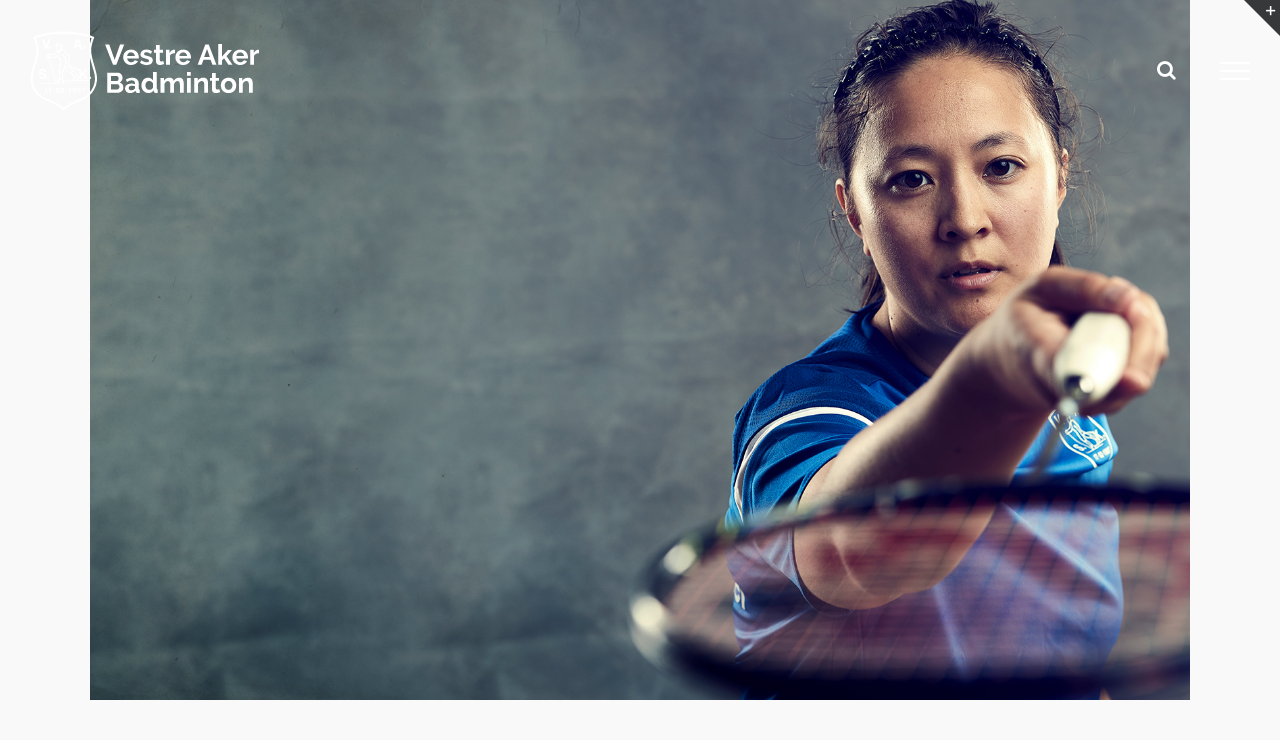

--- FILE ---
content_type: text/html; charset=UTF-8
request_url: http://vabadminton.org/senior/
body_size: 15669
content:
<!DOCTYPE html>
<html class="avada-html-layout-wide avada-html-header-position-top avada-header-color-not-opaque" dir="ltr" lang="nb-NO" https://ogp_me/ns#"= prefix="og: http://ogp.me/ns# fb: http://ogp.me/ns/fb#">
<head>
	<meta http-equiv="X-UA-Compatible" content="IE=edge" />
	<meta http-equiv="Content-Type" content="text/html; charset=utf-8"/>
	<meta name="viewport" content="width=device-width, initial-scale=1" />
	<title>Senior - Vestre Aker Badminton</title>

		<!-- All in One SEO 4.2.7.1 - aioseo.com -->
		<meta name="description" content="← HjemBli en del av vår seniorgruppe!Elitespiller, aktiv konkurransespiller, mosjonist eller nybegynner?Om du enten har spilt aktivt badminton i mange år, eller er helt nybegynner, så er du hjertelig velkommen til å bli medlem hos oss. Vi har seniorspillere (18+) på alle nivåer og i alle aldersgrupper. Så enten om du vil satse for NM, eliteserie eller" />
		<meta name="robots" content="max-image-preview:large" />
		<link rel="canonical" href="http://vabadminton.org/senior/" />
		<meta name="generator" content="All in One SEO (AIOSEO) 4.2.7.1 " />
		<meta property="og:locale" content="nb_NO" />
		<meta property="og:site_name" content="Vestre Aker Badminton - En av Oslo&#039;s største badmintonklubber!" />
		<meta property="og:type" content="activity" />
		<meta property="og:title" content="Senior - Vestre Aker Badminton" />
		<meta property="og:description" content="← HjemBli en del av vår seniorgruppe!Elitespiller, aktiv konkurransespiller, mosjonist eller nybegynner?Om du enten har spilt aktivt badminton i mange år, eller er helt nybegynner, så er du hjertelig velkommen til å bli medlem hos oss. Vi har seniorspillere (18+) på alle nivåer og i alle aldersgrupper. Så enten om du vil satse for NM, eliteserie eller" />
		<meta property="og:url" content="http://vabadminton.org/senior/" />
		<meta name="twitter:card" content="summary" />
		<meta name="twitter:title" content="Senior - Vestre Aker Badminton" />
		<meta name="twitter:description" content="← HjemBli en del av vår seniorgruppe!Elitespiller, aktiv konkurransespiller, mosjonist eller nybegynner?Om du enten har spilt aktivt badminton i mange år, eller er helt nybegynner, så er du hjertelig velkommen til å bli medlem hos oss. Vi har seniorspillere (18+) på alle nivåer og i alle aldersgrupper. Så enten om du vil satse for NM, eliteserie eller" />
		<script type="application/ld+json" class="aioseo-schema">
			{"@context":"https:\/\/schema.org","@graph":[{"@type":"BreadcrumbList","@id":"http:\/\/vabadminton.org\/senior\/#breadcrumblist","itemListElement":[{"@type":"ListItem","@id":"http:\/\/vabadminton.org\/#listItem","position":1,"item":{"@type":"WebPage","@id":"http:\/\/vabadminton.org\/","name":"Home","description":"Vestre Aker Badminton er en de st\u00f8rste badmintonklubbene i Oslo. Vi tilbyr trening for alle niv\u00e5er og aldersgrupper, b\u00e5de for mosjonist og konkurransespillere.","url":"http:\/\/vabadminton.org\/"},"nextItem":"http:\/\/vabadminton.org\/senior\/#listItem"},{"@type":"ListItem","@id":"http:\/\/vabadminton.org\/senior\/#listItem","position":2,"item":{"@type":"WebPage","@id":"http:\/\/vabadminton.org\/senior\/","name":"Senior","description":"\u2190 HjemBli en del av v\u00e5r seniorgruppe!Elitespiller, aktiv konkurransespiller, mosjonist eller nybegynner?Om du enten har spilt aktivt badminton i mange \u00e5r, eller er helt nybegynner, s\u00e5 er du hjertelig velkommen til \u00e5 bli medlem hos oss. Vi har seniorspillere (18+) p\u00e5 alle niv\u00e5er og i alle aldersgrupper. S\u00e5 enten om du vil satse for NM, eliteserie eller","url":"http:\/\/vabadminton.org\/senior\/"},"previousItem":"http:\/\/vabadminton.org\/#listItem"}]},{"@type":"Organization","@id":"http:\/\/vabadminton.org\/#organization","name":"Vestre Aker Badminton","url":"http:\/\/vabadminton.org\/"},{"@type":"WebPage","@id":"http:\/\/vabadminton.org\/senior\/#webpage","url":"http:\/\/vabadminton.org\/senior\/","name":"Senior - Vestre Aker Badminton","description":"\u2190 HjemBli en del av v\u00e5r seniorgruppe!Elitespiller, aktiv konkurransespiller, mosjonist eller nybegynner?Om du enten har spilt aktivt badminton i mange \u00e5r, eller er helt nybegynner, s\u00e5 er du hjertelig velkommen til \u00e5 bli medlem hos oss. Vi har seniorspillere (18+) p\u00e5 alle niv\u00e5er og i alle aldersgrupper. S\u00e5 enten om du vil satse for NM, eliteserie eller","inLanguage":"nb-NO","isPartOf":{"@id":"http:\/\/vabadminton.org\/#website"},"breadcrumb":{"@id":"http:\/\/vabadminton.org\/senior\/#breadcrumblist"},"datePublished":"2016-07-17T21:18:27+00:00","dateModified":"2024-06-16T20:36:07+00:00"},{"@type":"WebSite","@id":"http:\/\/vabadminton.org\/#website","url":"http:\/\/vabadminton.org\/","name":"Vestre Aker Badminton","description":"En av Oslo's st\u00f8rste badmintonklubber!","inLanguage":"nb-NO","publisher":{"@id":"http:\/\/vabadminton.org\/#organization"}}]}
		</script>
		<!-- All in One SEO -->

<link rel="alternate" hreflang="nb" href="http://vabadminton.org/senior/" />
<link rel="alternate" hreflang="x-default" href="http://vabadminton.org/senior/" />
<link rel='dns-prefetch' href='//fonts.googleapis.com' />
<link rel="alternate" type="application/rss+xml" title="Vestre Aker Badminton &raquo; strøm" href="http://vabadminton.org/feed/" />
<link rel="alternate" type="application/rss+xml" title="Vestre Aker Badminton &raquo; kommentarstrøm" href="http://vabadminton.org/comments/feed/" />
		
		
		
				
		<meta property="og:title" content="Senior"/>
		<meta property="og:type" content="article"/>
		<meta property="og:url" content="http://vabadminton.org/senior/"/>
		<meta property="og:site_name" content="Vestre Aker Badminton"/>
		<meta property="og:description" content="← Hjem  Bli en del av vår seniorgruppe!  Elitespiller, aktiv konkurransespiller, mosjonist eller nybegynner? 
Om du enten har spilt aktivt badminton i mange år, eller er helt nybegynner, så er du hjertelig velkommen til å bli medlem hos oss. Vi har seniorspillere (18+) på alle nivåer og i alle"/>

									<meta property="og:image" content="http://vabadminton.org/wp-content/uploads/2018/07/vestre-aker-klubblogo_hvit-01.svg"/>
							<script type="text/javascript">
window._wpemojiSettings = {"baseUrl":"https:\/\/s.w.org\/images\/core\/emoji\/14.0.0\/72x72\/","ext":".png","svgUrl":"https:\/\/s.w.org\/images\/core\/emoji\/14.0.0\/svg\/","svgExt":".svg","source":{"concatemoji":"http:\/\/vabadminton.org\/wp-includes\/js\/wp-emoji-release.min.js?ver=6.1.9"}};
/*! This file is auto-generated */
!function(e,a,t){var n,r,o,i=a.createElement("canvas"),p=i.getContext&&i.getContext("2d");function s(e,t){var a=String.fromCharCode,e=(p.clearRect(0,0,i.width,i.height),p.fillText(a.apply(this,e),0,0),i.toDataURL());return p.clearRect(0,0,i.width,i.height),p.fillText(a.apply(this,t),0,0),e===i.toDataURL()}function c(e){var t=a.createElement("script");t.src=e,t.defer=t.type="text/javascript",a.getElementsByTagName("head")[0].appendChild(t)}for(o=Array("flag","emoji"),t.supports={everything:!0,everythingExceptFlag:!0},r=0;r<o.length;r++)t.supports[o[r]]=function(e){if(p&&p.fillText)switch(p.textBaseline="top",p.font="600 32px Arial",e){case"flag":return s([127987,65039,8205,9895,65039],[127987,65039,8203,9895,65039])?!1:!s([55356,56826,55356,56819],[55356,56826,8203,55356,56819])&&!s([55356,57332,56128,56423,56128,56418,56128,56421,56128,56430,56128,56423,56128,56447],[55356,57332,8203,56128,56423,8203,56128,56418,8203,56128,56421,8203,56128,56430,8203,56128,56423,8203,56128,56447]);case"emoji":return!s([129777,127995,8205,129778,127999],[129777,127995,8203,129778,127999])}return!1}(o[r]),t.supports.everything=t.supports.everything&&t.supports[o[r]],"flag"!==o[r]&&(t.supports.everythingExceptFlag=t.supports.everythingExceptFlag&&t.supports[o[r]]);t.supports.everythingExceptFlag=t.supports.everythingExceptFlag&&!t.supports.flag,t.DOMReady=!1,t.readyCallback=function(){t.DOMReady=!0},t.supports.everything||(n=function(){t.readyCallback()},a.addEventListener?(a.addEventListener("DOMContentLoaded",n,!1),e.addEventListener("load",n,!1)):(e.attachEvent("onload",n),a.attachEvent("onreadystatechange",function(){"complete"===a.readyState&&t.readyCallback()})),(e=t.source||{}).concatemoji?c(e.concatemoji):e.wpemoji&&e.twemoji&&(c(e.twemoji),c(e.wpemoji)))}(window,document,window._wpemojiSettings);
</script>
<style type="text/css">
img.wp-smiley,
img.emoji {
	display: inline !important;
	border: none !important;
	box-shadow: none !important;
	height: 1em !important;
	width: 1em !important;
	margin: 0 0.07em !important;
	vertical-align: -0.1em !important;
	background: none !important;
	padding: 0 !important;
}
</style>
	<link rel='stylesheet' id='classic-theme-styles-css' href='http://vabadminton.org/wp-includes/css/classic-themes.min.css?ver=1' type='text/css' media='all' />
<style id='global-styles-inline-css' type='text/css'>
body{--wp--preset--color--black: #000000;--wp--preset--color--cyan-bluish-gray: #abb8c3;--wp--preset--color--white: #ffffff;--wp--preset--color--pale-pink: #f78da7;--wp--preset--color--vivid-red: #cf2e2e;--wp--preset--color--luminous-vivid-orange: #ff6900;--wp--preset--color--luminous-vivid-amber: #fcb900;--wp--preset--color--light-green-cyan: #7bdcb5;--wp--preset--color--vivid-green-cyan: #00d084;--wp--preset--color--pale-cyan-blue: #8ed1fc;--wp--preset--color--vivid-cyan-blue: #0693e3;--wp--preset--color--vivid-purple: #9b51e0;--wp--preset--gradient--vivid-cyan-blue-to-vivid-purple: linear-gradient(135deg,rgba(6,147,227,1) 0%,rgb(155,81,224) 100%);--wp--preset--gradient--light-green-cyan-to-vivid-green-cyan: linear-gradient(135deg,rgb(122,220,180) 0%,rgb(0,208,130) 100%);--wp--preset--gradient--luminous-vivid-amber-to-luminous-vivid-orange: linear-gradient(135deg,rgba(252,185,0,1) 0%,rgba(255,105,0,1) 100%);--wp--preset--gradient--luminous-vivid-orange-to-vivid-red: linear-gradient(135deg,rgba(255,105,0,1) 0%,rgb(207,46,46) 100%);--wp--preset--gradient--very-light-gray-to-cyan-bluish-gray: linear-gradient(135deg,rgb(238,238,238) 0%,rgb(169,184,195) 100%);--wp--preset--gradient--cool-to-warm-spectrum: linear-gradient(135deg,rgb(74,234,220) 0%,rgb(151,120,209) 20%,rgb(207,42,186) 40%,rgb(238,44,130) 60%,rgb(251,105,98) 80%,rgb(254,248,76) 100%);--wp--preset--gradient--blush-light-purple: linear-gradient(135deg,rgb(255,206,236) 0%,rgb(152,150,240) 100%);--wp--preset--gradient--blush-bordeaux: linear-gradient(135deg,rgb(254,205,165) 0%,rgb(254,45,45) 50%,rgb(107,0,62) 100%);--wp--preset--gradient--luminous-dusk: linear-gradient(135deg,rgb(255,203,112) 0%,rgb(199,81,192) 50%,rgb(65,88,208) 100%);--wp--preset--gradient--pale-ocean: linear-gradient(135deg,rgb(255,245,203) 0%,rgb(182,227,212) 50%,rgb(51,167,181) 100%);--wp--preset--gradient--electric-grass: linear-gradient(135deg,rgb(202,248,128) 0%,rgb(113,206,126) 100%);--wp--preset--gradient--midnight: linear-gradient(135deg,rgb(2,3,129) 0%,rgb(40,116,252) 100%);--wp--preset--duotone--dark-grayscale: url('#wp-duotone-dark-grayscale');--wp--preset--duotone--grayscale: url('#wp-duotone-grayscale');--wp--preset--duotone--purple-yellow: url('#wp-duotone-purple-yellow');--wp--preset--duotone--blue-red: url('#wp-duotone-blue-red');--wp--preset--duotone--midnight: url('#wp-duotone-midnight');--wp--preset--duotone--magenta-yellow: url('#wp-duotone-magenta-yellow');--wp--preset--duotone--purple-green: url('#wp-duotone-purple-green');--wp--preset--duotone--blue-orange: url('#wp-duotone-blue-orange');--wp--preset--font-size--small: 12px;--wp--preset--font-size--medium: 20px;--wp--preset--font-size--large: 24px;--wp--preset--font-size--x-large: 42px;--wp--preset--font-size--normal: 16px;--wp--preset--font-size--xlarge: 32px;--wp--preset--font-size--huge: 48px;--wp--preset--spacing--20: 0.44rem;--wp--preset--spacing--30: 0.67rem;--wp--preset--spacing--40: 1rem;--wp--preset--spacing--50: 1.5rem;--wp--preset--spacing--60: 2.25rem;--wp--preset--spacing--70: 3.38rem;--wp--preset--spacing--80: 5.06rem;}:where(.is-layout-flex){gap: 0.5em;}body .is-layout-flow > .alignleft{float: left;margin-inline-start: 0;margin-inline-end: 2em;}body .is-layout-flow > .alignright{float: right;margin-inline-start: 2em;margin-inline-end: 0;}body .is-layout-flow > .aligncenter{margin-left: auto !important;margin-right: auto !important;}body .is-layout-constrained > .alignleft{float: left;margin-inline-start: 0;margin-inline-end: 2em;}body .is-layout-constrained > .alignright{float: right;margin-inline-start: 2em;margin-inline-end: 0;}body .is-layout-constrained > .aligncenter{margin-left: auto !important;margin-right: auto !important;}body .is-layout-constrained > :where(:not(.alignleft):not(.alignright):not(.alignfull)){max-width: var(--wp--style--global--content-size);margin-left: auto !important;margin-right: auto !important;}body .is-layout-constrained > .alignwide{max-width: var(--wp--style--global--wide-size);}body .is-layout-flex{display: flex;}body .is-layout-flex{flex-wrap: wrap;align-items: center;}body .is-layout-flex > *{margin: 0;}:where(.wp-block-columns.is-layout-flex){gap: 2em;}.has-black-color{color: var(--wp--preset--color--black) !important;}.has-cyan-bluish-gray-color{color: var(--wp--preset--color--cyan-bluish-gray) !important;}.has-white-color{color: var(--wp--preset--color--white) !important;}.has-pale-pink-color{color: var(--wp--preset--color--pale-pink) !important;}.has-vivid-red-color{color: var(--wp--preset--color--vivid-red) !important;}.has-luminous-vivid-orange-color{color: var(--wp--preset--color--luminous-vivid-orange) !important;}.has-luminous-vivid-amber-color{color: var(--wp--preset--color--luminous-vivid-amber) !important;}.has-light-green-cyan-color{color: var(--wp--preset--color--light-green-cyan) !important;}.has-vivid-green-cyan-color{color: var(--wp--preset--color--vivid-green-cyan) !important;}.has-pale-cyan-blue-color{color: var(--wp--preset--color--pale-cyan-blue) !important;}.has-vivid-cyan-blue-color{color: var(--wp--preset--color--vivid-cyan-blue) !important;}.has-vivid-purple-color{color: var(--wp--preset--color--vivid-purple) !important;}.has-black-background-color{background-color: var(--wp--preset--color--black) !important;}.has-cyan-bluish-gray-background-color{background-color: var(--wp--preset--color--cyan-bluish-gray) !important;}.has-white-background-color{background-color: var(--wp--preset--color--white) !important;}.has-pale-pink-background-color{background-color: var(--wp--preset--color--pale-pink) !important;}.has-vivid-red-background-color{background-color: var(--wp--preset--color--vivid-red) !important;}.has-luminous-vivid-orange-background-color{background-color: var(--wp--preset--color--luminous-vivid-orange) !important;}.has-luminous-vivid-amber-background-color{background-color: var(--wp--preset--color--luminous-vivid-amber) !important;}.has-light-green-cyan-background-color{background-color: var(--wp--preset--color--light-green-cyan) !important;}.has-vivid-green-cyan-background-color{background-color: var(--wp--preset--color--vivid-green-cyan) !important;}.has-pale-cyan-blue-background-color{background-color: var(--wp--preset--color--pale-cyan-blue) !important;}.has-vivid-cyan-blue-background-color{background-color: var(--wp--preset--color--vivid-cyan-blue) !important;}.has-vivid-purple-background-color{background-color: var(--wp--preset--color--vivid-purple) !important;}.has-black-border-color{border-color: var(--wp--preset--color--black) !important;}.has-cyan-bluish-gray-border-color{border-color: var(--wp--preset--color--cyan-bluish-gray) !important;}.has-white-border-color{border-color: var(--wp--preset--color--white) !important;}.has-pale-pink-border-color{border-color: var(--wp--preset--color--pale-pink) !important;}.has-vivid-red-border-color{border-color: var(--wp--preset--color--vivid-red) !important;}.has-luminous-vivid-orange-border-color{border-color: var(--wp--preset--color--luminous-vivid-orange) !important;}.has-luminous-vivid-amber-border-color{border-color: var(--wp--preset--color--luminous-vivid-amber) !important;}.has-light-green-cyan-border-color{border-color: var(--wp--preset--color--light-green-cyan) !important;}.has-vivid-green-cyan-border-color{border-color: var(--wp--preset--color--vivid-green-cyan) !important;}.has-pale-cyan-blue-border-color{border-color: var(--wp--preset--color--pale-cyan-blue) !important;}.has-vivid-cyan-blue-border-color{border-color: var(--wp--preset--color--vivid-cyan-blue) !important;}.has-vivid-purple-border-color{border-color: var(--wp--preset--color--vivid-purple) !important;}.has-vivid-cyan-blue-to-vivid-purple-gradient-background{background: var(--wp--preset--gradient--vivid-cyan-blue-to-vivid-purple) !important;}.has-light-green-cyan-to-vivid-green-cyan-gradient-background{background: var(--wp--preset--gradient--light-green-cyan-to-vivid-green-cyan) !important;}.has-luminous-vivid-amber-to-luminous-vivid-orange-gradient-background{background: var(--wp--preset--gradient--luminous-vivid-amber-to-luminous-vivid-orange) !important;}.has-luminous-vivid-orange-to-vivid-red-gradient-background{background: var(--wp--preset--gradient--luminous-vivid-orange-to-vivid-red) !important;}.has-very-light-gray-to-cyan-bluish-gray-gradient-background{background: var(--wp--preset--gradient--very-light-gray-to-cyan-bluish-gray) !important;}.has-cool-to-warm-spectrum-gradient-background{background: var(--wp--preset--gradient--cool-to-warm-spectrum) !important;}.has-blush-light-purple-gradient-background{background: var(--wp--preset--gradient--blush-light-purple) !important;}.has-blush-bordeaux-gradient-background{background: var(--wp--preset--gradient--blush-bordeaux) !important;}.has-luminous-dusk-gradient-background{background: var(--wp--preset--gradient--luminous-dusk) !important;}.has-pale-ocean-gradient-background{background: var(--wp--preset--gradient--pale-ocean) !important;}.has-electric-grass-gradient-background{background: var(--wp--preset--gradient--electric-grass) !important;}.has-midnight-gradient-background{background: var(--wp--preset--gradient--midnight) !important;}.has-small-font-size{font-size: var(--wp--preset--font-size--small) !important;}.has-medium-font-size{font-size: var(--wp--preset--font-size--medium) !important;}.has-large-font-size{font-size: var(--wp--preset--font-size--large) !important;}.has-x-large-font-size{font-size: var(--wp--preset--font-size--x-large) !important;}
.wp-block-navigation a:where(:not(.wp-element-button)){color: inherit;}
:where(.wp-block-columns.is-layout-flex){gap: 2em;}
.wp-block-pullquote{font-size: 1.5em;line-height: 1.6;}
</style>
<link rel='stylesheet' id='layerslider-css' href='http://vabadminton.org/wp-content/plugins/LayerSlider/static/css/layerslider.css?ver=5.6.6' type='text/css' media='all' />
<link rel='stylesheet' id='ls-google-fonts-css' href='http://fonts.googleapis.com/css?family=Lato:100,300,regular,700,900%7COpen+Sans:300%7CIndie+Flower:regular%7COswald:300,regular,700&#038;subset=latin%2Clatin-ext' type='text/css' media='all' />
<link rel='stylesheet' id='wpml-legacy-dropdown-click-0-css' href='//vabadminton.org/wp-content/plugins/sitepress-multilingual-cms/templates/language-switchers/legacy-dropdown-click/style.min.css?ver=1' type='text/css' media='all' />
<style id='wpml-legacy-dropdown-click-0-inline-css' type='text/css'>
.wpml-ls-statics-shortcode_actions{background-color:#eeeeee;}.wpml-ls-statics-shortcode_actions, .wpml-ls-statics-shortcode_actions .wpml-ls-sub-menu, .wpml-ls-statics-shortcode_actions a {border-color:#cdcdcd;}.wpml-ls-statics-shortcode_actions a {color:#444444;background-color:#ffffff;}.wpml-ls-statics-shortcode_actions a:hover,.wpml-ls-statics-shortcode_actions a:focus {color:#000000;background-color:#eeeeee;}.wpml-ls-statics-shortcode_actions .wpml-ls-current-language>a {color:#444444;background-color:#ffffff;}.wpml-ls-statics-shortcode_actions .wpml-ls-current-language:hover>a, .wpml-ls-statics-shortcode_actions .wpml-ls-current-language>a:focus {color:#000000;background-color:#eeeeee;}
</style>
<link rel='stylesheet' id='fusion-dynamic-css-css' href='http://vabadminton.org/wp-content/uploads/fusion-styles/3ed471d66b108706859bff3d2561b5f7.min.css?ver=3.8.2' type='text/css' media='all' />
<script type='text/javascript' src='http://vabadminton.org/wp-content/plugins/svg-support/vendor/DOMPurify/DOMPurify.min.js?ver=1.0.1' id='bodhi-dompurify-library-js'></script>
<script type='text/javascript' src='http://vabadminton.org/wp-includes/js/jquery/jquery.min.js?ver=3.6.1' id='jquery-core-js'></script>
<script type='text/javascript' src='http://vabadminton.org/wp-includes/js/jquery/jquery-migrate.min.js?ver=3.3.2' id='jquery-migrate-js'></script>
<script type='text/javascript' src='http://vabadminton.org/wp-content/plugins/svg-support/js/min/svgs-inline-min.js?ver=1.0.1' id='bodhi_svg_inline-js'></script>
<script type='text/javascript' id='bodhi_svg_inline-js-after'>
cssTarget="img.style-svg";ForceInlineSVGActive="false";frontSanitizationEnabled="on";
</script>
<script type='text/javascript' src='http://vabadminton.org/wp-content/plugins/LayerSlider/static/js/greensock.js?ver=1.11.8' id='greensock-js'></script>
<script type='text/javascript' id='layerslider-js-extra'>
/* <![CDATA[ */
var LS_Meta = {"v":"5.6.6"};
/* ]]> */
</script>
<script type='text/javascript' src='http://vabadminton.org/wp-content/plugins/LayerSlider/static/js/layerslider.kreaturamedia.jquery.js?ver=5.6.6' id='layerslider-js'></script>
<script type='text/javascript' src='http://vabadminton.org/wp-content/plugins/LayerSlider/static/js/layerslider.transitions.js?ver=5.6.6' id='layerslider-transitions-js'></script>
<script type='text/javascript' src='//vabadminton.org/wp-content/plugins/sitepress-multilingual-cms/templates/language-switchers/legacy-dropdown-click/script.min.js?ver=1' id='wpml-legacy-dropdown-click-0-js'></script>
<link rel="https://api.w.org/" href="http://vabadminton.org/wp-json/" /><link rel="alternate" type="application/json" href="http://vabadminton.org/wp-json/wp/v2/pages/12488" /><link rel="EditURI" type="application/rsd+xml" title="RSD" href="http://vabadminton.org/xmlrpc.php?rsd" />
<link rel="wlwmanifest" type="application/wlwmanifest+xml" href="http://vabadminton.org/wp-includes/wlwmanifest.xml" />
<meta name="generator" content="WordPress 6.1.9" />
<link rel='shortlink' href='http://vabadminton.org/?p=12488' />
<link rel="alternate" type="application/json+oembed" href="http://vabadminton.org/wp-json/oembed/1.0/embed?url=http%3A%2F%2Fvabadminton.org%2Fsenior%2F" />
<link rel="alternate" type="text/xml+oembed" href="http://vabadminton.org/wp-json/oembed/1.0/embed?url=http%3A%2F%2Fvabadminton.org%2Fsenior%2F&#038;format=xml" />
<meta name="generator" content="WPML ver:4.5.14 stt:1,39;" />
<style type="text/css" id="css-fb-visibility">@media screen and (max-width: 640px){.fusion-no-small-visibility{display:none !important;}body .sm-text-align-center{text-align:center !important;}body .sm-text-align-left{text-align:left !important;}body .sm-text-align-right{text-align:right !important;}body .sm-flex-align-center{justify-content:center !important;}body .sm-flex-align-flex-start{justify-content:flex-start !important;}body .sm-flex-align-flex-end{justify-content:flex-end !important;}body .sm-mx-auto{margin-left:auto !important;margin-right:auto !important;}body .sm-ml-auto{margin-left:auto !important;}body .sm-mr-auto{margin-right:auto !important;}body .fusion-absolute-position-small{position:absolute;top:auto;width:100%;}.awb-sticky.awb-sticky-small{ position: sticky; top: var(--awb-sticky-offset,0); }}@media screen and (min-width: 641px) and (max-width: 1024px){.fusion-no-medium-visibility{display:none !important;}body .md-text-align-center{text-align:center !important;}body .md-text-align-left{text-align:left !important;}body .md-text-align-right{text-align:right !important;}body .md-flex-align-center{justify-content:center !important;}body .md-flex-align-flex-start{justify-content:flex-start !important;}body .md-flex-align-flex-end{justify-content:flex-end !important;}body .md-mx-auto{margin-left:auto !important;margin-right:auto !important;}body .md-ml-auto{margin-left:auto !important;}body .md-mr-auto{margin-right:auto !important;}body .fusion-absolute-position-medium{position:absolute;top:auto;width:100%;}.awb-sticky.awb-sticky-medium{ position: sticky; top: var(--awb-sticky-offset,0); }}@media screen and (min-width: 1025px){.fusion-no-large-visibility{display:none !important;}body .lg-text-align-center{text-align:center !important;}body .lg-text-align-left{text-align:left !important;}body .lg-text-align-right{text-align:right !important;}body .lg-flex-align-center{justify-content:center !important;}body .lg-flex-align-flex-start{justify-content:flex-start !important;}body .lg-flex-align-flex-end{justify-content:flex-end !important;}body .lg-mx-auto{margin-left:auto !important;margin-right:auto !important;}body .lg-ml-auto{margin-left:auto !important;}body .lg-mr-auto{margin-right:auto !important;}body .fusion-absolute-position-large{position:absolute;top:auto;width:100%;}.awb-sticky.awb-sticky-large{ position: sticky; top: var(--awb-sticky-offset,0); }}</style>		<script type="text/javascript">
			var doc = document.documentElement;
			doc.setAttribute( 'data-useragent', navigator.userAgent );
		</script>
		<script>
  (function(i,s,o,g,r,a,m){i['GoogleAnalyticsObject']=r;i[r]=i[r]||function(){
  (i[r].q=i[r].q||[]).push(arguments)},i[r].l=1*new Date();a=s.createElement(o),
  m=s.getElementsByTagName(o)[0];a.async=1;a.src=g;m.parentNode.insertBefore(a,m)
  })(window,document,'script','https://www.google-analytics.com/analytics.js','ga');

  ga('create', 'UA-82479573-1', 'auto');
  ga('send', 'pageview');

</script>
	</head>

<body class="page-template-default page page-id-12488 fusion-image-hovers fusion-pagination-sizing fusion-button_type-flat fusion-button_span-no fusion-button_gradient-linear avada-image-rollover-circle-yes avada-image-rollover-yes avada-image-rollover-direction-left fusion-body ltr no-mobile-slidingbar no-mobile-totop avada-has-rev-slider-styles fusion-disable-outline fusion-sub-menu-fade mobile-logo-pos-left layout-wide-mode avada-has-boxed-modal-shadow-none layout-scroll-offset-full avada-has-zero-margin-offset-top fusion-top-header menu-text-align-center mobile-menu-design-modern fusion-show-pagination-text fusion-header-layout-v6 avada-responsive avada-footer-fx-none avada-menu-highlight-style-bar fusion-search-form-classic fusion-main-menu-search-overlay fusion-avatar-square avada-sticky-shrinkage avada-dropdown-styles avada-blog-layout-timeline avada-blog-archive-layout-timeline avada-header-shadow-no avada-menu-icon-position-left avada-has-megamenu-shadow avada-has-mainmenu-dropdown-divider avada-has-header-100-width avada-has-mobile-menu-search avada-has-main-nav-search-icon avada-has-breadcrumb-mobile-hidden avada-has-titlebar-hide avada-has-slidingbar-widgets avada-has-slidingbar-position-top avada-slidingbar-toggle-style-triangle avada-has-slidingbar-sticky avada-has-pagination-padding avada-flyout-menu-direction-fade avada-ec-views-v1" data-awb-post-id="12488">
	<svg xmlns="http://www.w3.org/2000/svg" viewBox="0 0 0 0" width="0" height="0" focusable="false" role="none" style="visibility: hidden; position: absolute; left: -9999px; overflow: hidden;" ><defs><filter id="wp-duotone-dark-grayscale"><feColorMatrix color-interpolation-filters="sRGB" type="matrix" values=" .299 .587 .114 0 0 .299 .587 .114 0 0 .299 .587 .114 0 0 .299 .587 .114 0 0 " /><feComponentTransfer color-interpolation-filters="sRGB" ><feFuncR type="table" tableValues="0 0.49803921568627" /><feFuncG type="table" tableValues="0 0.49803921568627" /><feFuncB type="table" tableValues="0 0.49803921568627" /><feFuncA type="table" tableValues="1 1" /></feComponentTransfer><feComposite in2="SourceGraphic" operator="in" /></filter></defs></svg><svg xmlns="http://www.w3.org/2000/svg" viewBox="0 0 0 0" width="0" height="0" focusable="false" role="none" style="visibility: hidden; position: absolute; left: -9999px; overflow: hidden;" ><defs><filter id="wp-duotone-grayscale"><feColorMatrix color-interpolation-filters="sRGB" type="matrix" values=" .299 .587 .114 0 0 .299 .587 .114 0 0 .299 .587 .114 0 0 .299 .587 .114 0 0 " /><feComponentTransfer color-interpolation-filters="sRGB" ><feFuncR type="table" tableValues="0 1" /><feFuncG type="table" tableValues="0 1" /><feFuncB type="table" tableValues="0 1" /><feFuncA type="table" tableValues="1 1" /></feComponentTransfer><feComposite in2="SourceGraphic" operator="in" /></filter></defs></svg><svg xmlns="http://www.w3.org/2000/svg" viewBox="0 0 0 0" width="0" height="0" focusable="false" role="none" style="visibility: hidden; position: absolute; left: -9999px; overflow: hidden;" ><defs><filter id="wp-duotone-purple-yellow"><feColorMatrix color-interpolation-filters="sRGB" type="matrix" values=" .299 .587 .114 0 0 .299 .587 .114 0 0 .299 .587 .114 0 0 .299 .587 .114 0 0 " /><feComponentTransfer color-interpolation-filters="sRGB" ><feFuncR type="table" tableValues="0.54901960784314 0.98823529411765" /><feFuncG type="table" tableValues="0 1" /><feFuncB type="table" tableValues="0.71764705882353 0.25490196078431" /><feFuncA type="table" tableValues="1 1" /></feComponentTransfer><feComposite in2="SourceGraphic" operator="in" /></filter></defs></svg><svg xmlns="http://www.w3.org/2000/svg" viewBox="0 0 0 0" width="0" height="0" focusable="false" role="none" style="visibility: hidden; position: absolute; left: -9999px; overflow: hidden;" ><defs><filter id="wp-duotone-blue-red"><feColorMatrix color-interpolation-filters="sRGB" type="matrix" values=" .299 .587 .114 0 0 .299 .587 .114 0 0 .299 .587 .114 0 0 .299 .587 .114 0 0 " /><feComponentTransfer color-interpolation-filters="sRGB" ><feFuncR type="table" tableValues="0 1" /><feFuncG type="table" tableValues="0 0.27843137254902" /><feFuncB type="table" tableValues="0.5921568627451 0.27843137254902" /><feFuncA type="table" tableValues="1 1" /></feComponentTransfer><feComposite in2="SourceGraphic" operator="in" /></filter></defs></svg><svg xmlns="http://www.w3.org/2000/svg" viewBox="0 0 0 0" width="0" height="0" focusable="false" role="none" style="visibility: hidden; position: absolute; left: -9999px; overflow: hidden;" ><defs><filter id="wp-duotone-midnight"><feColorMatrix color-interpolation-filters="sRGB" type="matrix" values=" .299 .587 .114 0 0 .299 .587 .114 0 0 .299 .587 .114 0 0 .299 .587 .114 0 0 " /><feComponentTransfer color-interpolation-filters="sRGB" ><feFuncR type="table" tableValues="0 0" /><feFuncG type="table" tableValues="0 0.64705882352941" /><feFuncB type="table" tableValues="0 1" /><feFuncA type="table" tableValues="1 1" /></feComponentTransfer><feComposite in2="SourceGraphic" operator="in" /></filter></defs></svg><svg xmlns="http://www.w3.org/2000/svg" viewBox="0 0 0 0" width="0" height="0" focusable="false" role="none" style="visibility: hidden; position: absolute; left: -9999px; overflow: hidden;" ><defs><filter id="wp-duotone-magenta-yellow"><feColorMatrix color-interpolation-filters="sRGB" type="matrix" values=" .299 .587 .114 0 0 .299 .587 .114 0 0 .299 .587 .114 0 0 .299 .587 .114 0 0 " /><feComponentTransfer color-interpolation-filters="sRGB" ><feFuncR type="table" tableValues="0.78039215686275 1" /><feFuncG type="table" tableValues="0 0.94901960784314" /><feFuncB type="table" tableValues="0.35294117647059 0.47058823529412" /><feFuncA type="table" tableValues="1 1" /></feComponentTransfer><feComposite in2="SourceGraphic" operator="in" /></filter></defs></svg><svg xmlns="http://www.w3.org/2000/svg" viewBox="0 0 0 0" width="0" height="0" focusable="false" role="none" style="visibility: hidden; position: absolute; left: -9999px; overflow: hidden;" ><defs><filter id="wp-duotone-purple-green"><feColorMatrix color-interpolation-filters="sRGB" type="matrix" values=" .299 .587 .114 0 0 .299 .587 .114 0 0 .299 .587 .114 0 0 .299 .587 .114 0 0 " /><feComponentTransfer color-interpolation-filters="sRGB" ><feFuncR type="table" tableValues="0.65098039215686 0.40392156862745" /><feFuncG type="table" tableValues="0 1" /><feFuncB type="table" tableValues="0.44705882352941 0.4" /><feFuncA type="table" tableValues="1 1" /></feComponentTransfer><feComposite in2="SourceGraphic" operator="in" /></filter></defs></svg><svg xmlns="http://www.w3.org/2000/svg" viewBox="0 0 0 0" width="0" height="0" focusable="false" role="none" style="visibility: hidden; position: absolute; left: -9999px; overflow: hidden;" ><defs><filter id="wp-duotone-blue-orange"><feColorMatrix color-interpolation-filters="sRGB" type="matrix" values=" .299 .587 .114 0 0 .299 .587 .114 0 0 .299 .587 .114 0 0 .299 .587 .114 0 0 " /><feComponentTransfer color-interpolation-filters="sRGB" ><feFuncR type="table" tableValues="0.098039215686275 1" /><feFuncG type="table" tableValues="0 0.66274509803922" /><feFuncB type="table" tableValues="0.84705882352941 0.41960784313725" /><feFuncA type="table" tableValues="1 1" /></feComponentTransfer><feComposite in2="SourceGraphic" operator="in" /></filter></defs></svg>	<a class="skip-link screen-reader-text" href="#content">Skip to content</a>

	<div id="boxed-wrapper">
		<div class="fusion-sides-frame"></div>
		<div id="wrapper" class="fusion-wrapper">
			<div id="home" style="position:relative;top:-1px;"></div>
			
				
			<header class="fusion-header-wrapper">
				<div class="fusion-header-v6 fusion-logo-alignment fusion-logo-left fusion-sticky-menu- fusion-sticky-logo-1 fusion-mobile-logo-1  fusion-header-has-flyout-menu">
					<div class="fusion-header-sticky-height"></div>
<div class="fusion-header">
	<div class="fusion-row">
		<div class="fusion-header-v6-content fusion-header-has-flyout-menu-content">
				<div class="fusion-logo" data-margin-top="31px" data-margin-bottom="31px" data-margin-left="0px" data-margin-right="0px">
			<a class="fusion-logo-link"  href="http://vabadminton.org/" >

						<!-- standard logo -->
			<img src="http://vabadminton.org/wp-content/uploads/2018/07/vestre-aker-klubblogo_hvit-01.svg" srcset="http://vabadminton.org/wp-content/uploads/2018/07/vestre-aker-klubblogo_hvit-01.svg 1x" width="" height="" alt="Vestre Aker Badminton Logo" data-retina_logo_url="" class="fusion-standard-logo" />

											<!-- mobile logo -->
				<img src="http://vabadminton.org/wp-content/uploads/2018/07/vestre-aker-bad-klubblogo_farger-01.svg" srcset="http://vabadminton.org/wp-content/uploads/2018/07/vestre-aker-bad-klubblogo_farger-01.svg 1x" width="" height="" alt="Vestre Aker Badminton Logo" data-retina_logo_url="" class="fusion-mobile-logo" />
			
											<!-- sticky header logo -->
				<img src="http://vabadminton.org/wp-content/uploads/2018/07/vestre-aker-klubblogo_hvit-01.svg" srcset="http://vabadminton.org/wp-content/uploads/2018/07/vestre-aker-klubblogo_hvit-01.svg 1x" width="" height="" alt="Vestre Aker Badminton Logo" data-retina_logo_url="" class="fusion-sticky-logo" />
					</a>
		</div>
			<div class="fusion-flyout-menu-icons">
				
				
									<div class="fusion-flyout-search-toggle">
						<div class="fusion-toggle-icon">
							<div class="fusion-toggle-icon-line"></div>
							<div class="fusion-toggle-icon-line"></div>
							<div class="fusion-toggle-icon-line"></div>
						</div>
						<a class="fusion-icon awb-icon-search" aria-hidden="true" aria-label="Toggle Search" href="#"></a>
					</div>
				
				<a class="fusion-flyout-menu-toggle" aria-hidden="true" aria-label="Toggle Menu" href="#">
					<div class="fusion-toggle-icon-line"></div>
					<div class="fusion-toggle-icon-line"></div>
					<div class="fusion-toggle-icon-line"></div>
				</a>
			</div>
		</div>

		<div class="fusion-main-menu fusion-flyout-menu" role="navigation" aria-label="Main Menu">
			<ul id="menu-landing-page-menu" class="fusion-menu"><li  id="menu-item-15169"  class="menu-item menu-item-type-post_type menu-item-object-page menu-item-home menu-item-15169"  data-item-id="15169"><a  href="http://vabadminton.org/" class="fusion-bar-highlight"><span class="menu-text">Hjem</span></a></li><li  id="menu-item-15174"  class="menu-item menu-item-type-post_type menu-item-object-page current-menu-ancestor current-menu-parent current_page_parent current_page_ancestor menu-item-15174 fusion-dropdown-menu"  data-item-id="15174"><a  href="http://vabadminton.org/medlemskap/" class="fusion-bar-highlight"><span class="menu-text">Medlemskap</span></a></li><li  id="menu-item-15168"  class="menu-item menu-item-type-post_type menu-item-object-page menu-item-15168"  data-item-id="15168"><a  href="http://vabadminton.org/klubbdrakt-og-utstyr/" class="fusion-bar-highlight"><span class="menu-text">Klubbkolleksjon og utstyr</span></a></li><li  id="menu-item-12607"  class="menu-item menu-item-type-post_type menu-item-object-page menu-item-12607"  data-item-id="12607"><a  href="http://vabadminton.org/sponsor/" class="fusion-bar-highlight"><span class="menu-text">Sponsor</span></a></li><li  id="menu-item-13355"  class="menu-item menu-item-type-post_type menu-item-object-page menu-item-13355 fusion-dropdown-menu"  data-item-id="13355"><a  href="http://vabadminton.org/om-oss/" class="fusion-bar-highlight"><span class="menu-text">Om oss</span></a></li><li  id="menu-item-12394"  class="menu-item menu-item-type-post_type menu-item-object-page menu-item-12394 fusion-flyout-menu-item-last"  data-item-id="12394"><a  href="http://vabadminton.org/kontakt-oss/" class="fusion-bar-highlight"><span class="menu-text">Kontakt oss</span></a></li></ul>		</div>

					<div class="fusion-flyout-search">
						<form role="search" class="searchform fusion-search-form  fusion-search-form-classic" method="get" action="http://vabadminton.org/">
			<div class="fusion-search-form-content">

				
				<div class="fusion-search-field search-field">
					<label><span class="screen-reader-text">Søk etter:</span>
													<input type="search" value="" name="s" class="s" placeholder="Søk..." required aria-required="true" aria-label="Søk..."/>
											</label>
				</div>
				<div class="fusion-search-button search-button">
					<input type="submit" class="fusion-search-submit searchsubmit" aria-label="Søk" value="&#xf002;" />
									</div>

				
			</div>


			
		</form>
					</div>
		
		<div class="fusion-flyout-menu-bg"></div>
	</div>
</div>
				</div>
				<div class="fusion-clearfix"></div>
			</header>
							
						<div id="sliders-container" class="fusion-slider-visibility">
					</div>
				
				
			
			
						<main id="main" class="clearfix ">
				<div class="fusion-row" style="">
<section id="content" style="width: 100%;">
					<div id="post-12488" class="post-12488 page type-page status-publish hentry">
			<span class="entry-title rich-snippet-hidden">Senior</span><span class="vcard rich-snippet-hidden"><span class="fn"><a href="http://vabadminton.org/blog/author/vabadminton/" title="Innlegg av vabadminton" rel="author">vabadminton</a></span></span><span class="updated rich-snippet-hidden">2024-06-16T20:36:07+00:00</span>
			
			<div class="post-content">
				<div class="fusion-fullwidth fullwidth-box fusion-builder-row-3 fusion-parallax-none hundred-percent-fullwidth non-hundred-percent-height-scrolling fusion-no-small-visibility" style="background-color: rgba(255,255,255,0);background-image: url(&quot;http://vabadminton.org/wp-content/uploads/2018/07/OVI_6882-1@025x.jpg&quot;);background-position: left top;background-repeat: no-repeat;padding-top:0px;padding-right:0px;padding-bottom:700px;padding-left:0px;margin-bottom: 0px;margin-top: 0px;border-width: 0px 0px 0px 0px;border-color:#eae9e9;border-style:solid;-webkit-background-size:cover;-moz-background-size:cover;-o-background-size:cover;background-size:cover;" ><div class="fusion-builder-row fusion-row"></div></div><div class="fusion-fullwidth fullwidth-box fusion-builder-row-4 nonhundred-percent-fullwidth non-hundred-percent-height-scrolling" style="background-color: rgba(255,255,255,0);background-position: left top;background-repeat: no-repeat;padding-top:50px;padding-right:0px;padding-bottom:20px;padding-left:0px;margin-bottom: 0px;margin-top: 0px;border-width: 0px 0px 0px 0px;border-color:#eae9e9;border-style:solid;" ><div class="fusion-builder-row fusion-row"><div class="fusion-layout-column fusion_builder_column fusion-builder-column-4 fusion_builder_column_1_1 1_1 fusion-one-full fusion-column-first fusion-column-last fusion-column-no-min-height" style="margin-top:0px;margin-bottom:0px;"><div class="fusion-column-wrapper fusion-flex-column-wrapper-legacy" style="background-position:left top;background-blend-mode: overlay;background-repeat:no-repeat;-webkit-background-size:cover;-moz-background-size:cover;-o-background-size:cover;background-size:cover;padding: 0px 0px 0px 0px;"><style type="text/css"></style><div class="fusion-title title fusion-title-5 fusion-sep-none fusion-title-text fusion-title-size-three" style="margin-top:0px;margin-right:0px;margin-bottom:31px;margin-left:0px;"><h3 class="title-heading-left" style="margin:0;"><span style="text-decoration: underline"><a href="/home/">← Hjem</a></span></h3></div><div class="fusion-clearfix"></div></div></div><div class="fusion-layout-column fusion_builder_column fusion-builder-column-5 fusion_builder_column_1_1 1_1 fusion-one-full fusion-column-first fusion-column-last fusion-column-no-min-height" style="margin-top:0px;margin-bottom:0px;"><div class="fusion-column-wrapper fusion-flex-column-wrapper-legacy" style="background-position:left top;background-blend-mode: overlay;background-repeat:no-repeat;-webkit-background-size:cover;-moz-background-size:cover;-o-background-size:cover;background-size:cover;padding: 0px 0px 0px 0px;"><style type="text/css"></style><div class="fusion-title title fusion-title-6 fusion-title-text fusion-title-size-one" style="margin-top:0px;margin-right:0px;margin-bottom:31px;margin-left:0px;"><h1 class="title-heading-left" style="margin:0;">Bli en del av vår seniorgruppe!</h1><span class="awb-title-spacer"></span><div class="title-sep-container"><div class="title-sep sep-double sep-solid" style="border-color:#e0dede;"></div></div></div><div class="fusion-clearfix"></div></div></div><div class="fusion-layout-column fusion_builder_column fusion-builder-column-6 fusion_builder_column_2_3 2_3 fusion-two-third fusion-column-first" style="width:65.3333%; margin-right: 4%;margin-top:0px;margin-bottom:20px;"><div class="fusion-column-wrapper fusion-flex-column-wrapper-legacy" style="background-position:left top;background-blend-mode: overlay;background-repeat:no-repeat;-webkit-background-size:cover;-moz-background-size:cover;-o-background-size:cover;background-size:cover;padding: 0px 0px 0px 0px;"><style type="text/css"></style><div class="fusion-title title fusion-title-7 fusion-sep-none fusion-title-text fusion-title-size-two" style="margin-top:0px;margin-right:0px;margin-bottom:31px;margin-left:0px;"><h2 class="title-heading-left" style="margin:0;">Elitespiller, aktiv konkurransespiller, mosjonist eller nybegynner?</h2></div><div class="fusion-text fusion-text-2"><div class="ingress">Om du enten har spilt aktivt badminton i mange år, eller er helt nybegynner, så er du hjertelig velkommen til å bli medlem hos oss. Vi har seniorspillere (18+) på alle nivåer og i alle aldersgrupper. Så enten om du vil satse for NM, eliteserie eller internasjonalt, eller om du bare vil være en mosjonist, så har vi et tilbud til deg. Som senior kan du trene organisert med trener opptil 2 ganger i uken, i tillegg til å delta på våre fritt-spill treninger. Deltagelse på våre egne turneringer er også  inkludert.  Klubben arrangerer også en del sosialt for våre seniorspillere.</div>
<div class="ingress"></div>
</div><style type="text/css">#accordion-12488-2 .fusion-panel:hover{ border-color: #e0dede } #accordion-12488-2 .fusion-panel { border-color:#e0dede; }.fusion-accordian  #accordion-12488-2 .panel-title a .fa-fusion-box{ color: #ffffff;}.fusion-accordian  #accordion-12488-2 .panel-title a .fa-fusion-box:before{ font-size: 13px; width: 13px;}.fusion-accordian  #accordion-12488-2 .panel-title a{color:#333333;font-family:"Raleway";font-weight:600;}.fusion-accordian  #accordion-12488-2 .toggle-content{font-size:16px;color:#747474;font-family:"PT Sans";font-weight:400;}.fusion-accordian  #accordion-12488-2 .fa-fusion-box { background-color: #333333;border-color: #333333;}.fusion-accordian  #accordion-12488-2 .panel-title a:not(.active):hover, #accordion-12488-2 .fusion-toggle-boxed-mode:hover .panel-title a { color: #2395e0;}.fusion-accordian  #accordion-12488-2 .panel-title .active .fa-fusion-box,.fusion-accordian  #accordion-12488-2 .panel-title a:not(.active):hover .fa-fusion-box { background-color: #2395e0!important;border-color: #2395e0!important;}</style><div class="accordian fusion-accordian" id="largeToggle"><div class="panel-group" id="accordion-12488-2"><style type="text/css">.fusion-accordian  #accordion-12488-2 .panel-b58fa829a5b21bb79 .panel-title a{color:#333333;}.fusion-accordian  #accordion-12488-2 .panel-b58fa829a5b21bb79 .toggle-content{color:#747474;}</style><div class="fusion-panel panel-default panel-b58fa829a5b21bb79 fusion-toggle-no-divider"><div class="panel-heading"><h4 class="panel-title toggle" id="toggle_b58fa829a5b21bb79"><a aria-expanded="false" aria-controls="b58fa829a5b21bb79" role="button" data-toggle="collapse" data-parent="#accordion-12488-2" data-target="#b58fa829a5b21bb79" href="#b58fa829a5b21bb79"><span class="fusion-toggle-icon-wrapper" aria-hidden="true"><i class="fa-fusion-box active-icon awb-icon-minus" aria-hidden="true"></i><i class="fa-fusion-box inactive-icon awb-icon-plus" aria-hidden="true"></i></span><span class="fusion-toggle-heading">Lagserie</span></a></h4></div><div id="b58fa829a5b21bb79" class="panel-collapse collapse " araia-labelledby="toggle_b58fa829a5b21bb79"><div class="panel-body toggle-content fusion-clearfix">
<p>I seniorgruppen har du mulighet til å delta i lagserien. Vestre Aker Badminton har lag i følgende divisjoner:</p>
<ul>
<li>1. divisjon</li>
<li>2. divisjon</li>
<li>3. divisjon (hvis arrangeres)</li>
<li>Oslofjordserien (herreserien)</li>
</ul>
<p>(Vi hadde lenge et lag i eliteserien og satser på å rykke opp til eliteserien igjen i sesong 25/26.) Alle divisjonene arrangeres på regionsnivå av badmintonkretsene. Rundene for 1. divisjon og nedover vil i all hovedsak foregå i Oslo-området, men det er mulig en runde legges utenfor (i f.eks Moss eller Sandefjord).<br />
Det arrangeres uttak til de ulike lagene i starten av hver sesong. Følg med på våre sider og e-post for mer informasjon. Trenerteamet vil i samråd med lagserieansvarlig ta ut lagene. Man vil prøve i størst mulig grad å ta ut nok lag, slik at alle får en plass.<br />
Avgifter til 1. divisjon og nedover er inkludert i medlemskapet.</p>
</div></div></div><style type="text/css">.fusion-accordian  #accordion-12488-2 .panel-061988fafc667c9b9 .panel-title a{color:#333333;}.fusion-accordian  #accordion-12488-2 .panel-061988fafc667c9b9 .toggle-content{color:#747474;}</style><div class="fusion-panel panel-default panel-061988fafc667c9b9 fusion-toggle-no-divider"><div class="panel-heading"><h4 class="panel-title toggle" id="toggle_061988fafc667c9b9"><a aria-expanded="false" aria-controls="061988fafc667c9b9" role="button" data-toggle="collapse" data-parent="#accordion-12488-2" data-target="#061988fafc667c9b9" href="#061988fafc667c9b9"><span class="fusion-toggle-icon-wrapper" aria-hidden="true"><i class="fa-fusion-box active-icon awb-icon-minus" aria-hidden="true"></i><i class="fa-fusion-box inactive-icon awb-icon-plus" aria-hidden="true"></i></span><span class="fusion-toggle-heading">Turneringer</span></a></h4></div><div id="061988fafc667c9b9" class="panel-collapse collapse " araia-labelledby="toggle_061988fafc667c9b9"><div class="panel-body toggle-content fusion-clearfix">
<p>Som medlem kan du delta på alle turneringer på NBF sin terminliste. Medlemskapet inkluderer spillerlisens. For å kunne delta i mesterskap kan andre ulike regler gjelde. F.eks. må man ha Norsk statsborgerskap for å delta i NM senior.</p>
<p>Deltagelse i våre egne turneringer (Vestre Aker Open, Racketspesialisten.no Open og Fjærfest) er inkludert i medlemskapet.</p>
</div></div></div><style type="text/css">.fusion-accordian  #accordion-12488-2 .panel-c75acc10b7f977a5d .panel-title a{}.fusion-accordian  #accordion-12488-2 .panel-c75acc10b7f977a5d .toggle-content{}</style><div class="fusion-panel panel-default panel-c75acc10b7f977a5d fusion-toggle-no-divider"><div class="panel-heading"><h4 class="panel-title toggle" id="toggle_c75acc10b7f977a5d"><a aria-expanded="false" aria-controls="c75acc10b7f977a5d" role="button" data-toggle="collapse" data-parent="#accordion-12488-2" data-target="#c75acc10b7f977a5d" href="#c75acc10b7f977a5d"><span class="fusion-toggle-icon-wrapper" aria-hidden="true"><i class="fa-fusion-box active-icon awb-icon-minus" aria-hidden="true"></i><i class="fa-fusion-box inactive-icon awb-icon-plus" aria-hidden="true"></i></span><span class="fusion-toggle-heading">Kurs</span></a></h4></div><div id="c75acc10b7f977a5d" class="panel-collapse collapse " araia-labelledby="toggle_c75acc10b7f977a5d"><div class="panel-body toggle-content fusion-clearfix">Gjennom Vestre Aker Badminton kan medlemmer få støtte til å delta på kurs i regi av Oslofjorden Badmintonkrets, NBF, BE, BWF etc. dette gjøres enten ved å søke klubben om støtte, eller at klubben tar ut evt. kandidater til kurset. Eksempler på kurs er:</p>
<ul>
<li>Aktivitetslederkurs</li>
<li>Trener 1 og Trener 2 (Trener 3 taes ut av NBF)</li>
<li>Kretsdommer</li>
<li>Oppmannskurs</li>
<li>Foreldre- barn kurs</li>
<li>mm.</li>
</ul>
</div></div></div><style type="text/css">.fusion-accordian  #accordion-12488-2 .panel-0d86d54cc38e9303e .panel-title a{}.fusion-accordian  #accordion-12488-2 .panel-0d86d54cc38e9303e .toggle-content{}</style><div class="fusion-panel panel-default panel-0d86d54cc38e9303e fusion-toggle-no-divider"><div class="panel-heading"><h4 class="panel-title toggle" id="toggle_0d86d54cc38e9303e"><a aria-expanded="false" aria-controls="0d86d54cc38e9303e" role="button" data-toggle="collapse" data-parent="#accordion-12488-2" data-target="#0d86d54cc38e9303e" href="#0d86d54cc38e9303e"><span class="fusion-toggle-icon-wrapper" aria-hidden="true"><i class="fa-fusion-box active-icon awb-icon-minus" aria-hidden="true"></i><i class="fa-fusion-box inactive-icon awb-icon-plus" aria-hidden="true"></i></span><span class="fusion-toggle-heading">Sosialt</span></a></h4></div><div id="0d86d54cc38e9303e" class="panel-collapse collapse " araia-labelledby="toggle_0d86d54cc38e9303e"><div class="panel-body toggle-content fusion-clearfix">Klubben arrangerer flere sosiale sammenkomster for seniorspillerne og alle medlemmene ila sesongen. Styret og sosialansvarlig streber etter å arrangere flere arrangementer også, og vi tar gjerne imot og hjelper til med egne iniativer.</p>
<p>Eksempler på arrangementer er:</p>
<ul>
<li>Julebord</li>
<li>Klubbmesterskap</li>
<li>Åpen hall</li>
<li>Kick-off</li>
</ul>
</div></div></div><style type="text/css">.fusion-accordian  #accordion-12488-2 .panel-65a4cdfe9ad03bf93 .panel-title a{}.fusion-accordian  #accordion-12488-2 .panel-65a4cdfe9ad03bf93 .toggle-content{}</style><div class="fusion-panel panel-default panel-65a4cdfe9ad03bf93 fusion-toggle-no-divider"><div class="panel-heading"><h4 class="panel-title toggle" id="toggle_65a4cdfe9ad03bf93"><a aria-expanded="false" aria-controls="65a4cdfe9ad03bf93" role="button" data-toggle="collapse" data-parent="#accordion-12488-2" data-target="#65a4cdfe9ad03bf93" href="#65a4cdfe9ad03bf93"><span class="fusion-toggle-icon-wrapper" aria-hidden="true"><i class="fa-fusion-box active-icon awb-icon-minus" aria-hidden="true"></i><i class="fa-fusion-box inactive-icon awb-icon-plus" aria-hidden="true"></i></span><span class="fusion-toggle-heading">Utstyr</span></a></h4></div><div id="65a4cdfe9ad03bf93" class="panel-collapse collapse " araia-labelledby="toggle_65a4cdfe9ad03bf93"><div class="panel-body toggle-content fusion-clearfix">For å spille badminton trengs det minimalt med utstyr. Du trenger en rekkert, baller, gode innesko og komfortable klær som tåler svette.</p>
<p>Vi har rekkerter til utlån til de første treningene, deretter må man kjøpe egen. En god nybegynnerrekkert koster 300 – 500kr, øvet rundt 800kr. Det kan være lurt med to rekkerter hvis man ryker strengene ofte. Rekkerter kan strenges om hos Roman i klubben (koster ca 200kr). I tillegg trenger man et grep (ca 30kr) som man bytter ut etter hvert.</p>
<p>Alle må ha egne baller. Det er mulig å bruke plastballer, men de aller fleste spiller med fjærballer. De kan kjøpes av Roman på trening. Ett rør med 12 baller koster mellom 180 og 250kr.</p>
<p>Det anbefales å bruke sko med god støtte ettersom badminton inneholder mye raskt fotarbeid med mange retningsskifter. Tennis- eller badmintonsko er best egnet, men alle trenings-/joggesko kan brukes så lenge de ikke farger gulvet.</p>
<p><a href="/klubbdrakt-og-utstyr/"><span style="text-decoration: underline">Les mer på våre utstyrssider →</span></a></div></div></div><style type="text/css">.fusion-accordian  #accordion-12488-2 .panel-a8e900567e56c9632 .panel-title a{}.fusion-accordian  #accordion-12488-2 .panel-a8e900567e56c9632 .toggle-content{}</style><div class="fusion-panel panel-default panel-a8e900567e56c9632 fusion-toggle-no-divider"><div class="panel-heading"><h4 class="panel-title toggle" id="toggle_a8e900567e56c9632"><a aria-expanded="false" aria-controls="a8e900567e56c9632" role="button" data-toggle="collapse" data-parent="#accordion-12488-2" data-target="#a8e900567e56c9632" href="#a8e900567e56c9632"><span class="fusion-toggle-icon-wrapper" aria-hidden="true"><i class="fa-fusion-box active-icon awb-icon-minus" aria-hidden="true"></i><i class="fa-fusion-box inactive-icon awb-icon-plus" aria-hidden="true"></i></span><span class="fusion-toggle-heading">Hvordan starte?</span></a></h4></div><div id="a8e900567e56c9632" class="panel-collapse collapse " araia-labelledby="toggle_a8e900567e56c9632"><div class="panel-body toggle-content fusion-clearfix">Vi tilbyr to gratis prøvetreninger før man må betale treningsavgiften. Det er bare å velge trening og komme innom!</p>
<p>Det er fint om man sender en mail (senior(at)vabadminton.org) før første gang dere kommer så vi vet om det, men det går også ann å bare komme innom på de treningene som har drop-in (se under treninger over). Har man spilt noe tidligere eller ønsker å delta på organisert trening, ta kontakt og så avtaler vi tidspunkt for prøvespilling.</div></div></div><style type="text/css">.fusion-accordian  #accordion-12488-2 .panel-10235df2d09946bef .panel-title a{}.fusion-accordian  #accordion-12488-2 .panel-10235df2d09946bef .toggle-content{}</style><div class="fusion-panel panel-default panel-10235df2d09946bef fusion-toggle-no-divider"><div class="panel-heading"><h4 class="panel-title toggle" id="toggle_10235df2d09946bef"><a aria-expanded="false" aria-controls="10235df2d09946bef" role="button" data-toggle="collapse" data-parent="#accordion-12488-2" data-target="#10235df2d09946bef" href="#10235df2d09946bef"><span class="fusion-toggle-icon-wrapper" aria-hidden="true"><i class="fa-fusion-box active-icon awb-icon-minus" aria-hidden="true"></i><i class="fa-fusion-box inactive-icon awb-icon-plus" aria-hidden="true"></i></span><span class="fusion-toggle-heading">Priser og innmelding</span></a></h4></div><div id="10235df2d09946bef" class="panel-collapse collapse " araia-labelledby="toggle_10235df2d09946bef"><div class="panel-body toggle-content fusion-clearfix"><a href="/medlemskap/"><span style="text-decoration: underline">Se våre medlemskapssider →</span></a></div></div></div></div></div><div class="fusion-clearfix"></div></div></div><div class="fusion-layout-column fusion_builder_column fusion-builder-column-7 fusion_builder_column_1_3 1_3 fusion-one-third fusion-column-last" style="width:30.6666%;margin-top:0px;margin-bottom:20px;"><div class="fusion-column-wrapper fusion-flex-column-wrapper-legacy" style="background-position:left top;background-blend-mode: overlay;background-repeat:no-repeat;-webkit-background-size:cover;-moz-background-size:cover;-o-background-size:cover;background-size:cover;padding: 0px 0px 0px 0px;"><style type='text/css'>.reading-box-container-2 .element-bottomshadow:before,.reading-box-container-2 .element-bottomshadow:after{opacity:0.6;}</style><div class="fusion-reading-box-container reading-box-container-2 fusion-animated" data-animationType="fadeInRight" data-animationDuration="0.8" data-animationOffset="top-into-view" style="margin-top:0px;margin-bottom:40px;"><div class="reading-box element-bottomshadow" style="background-color:#dddddd;border-width:4px;border-color:#2395e0;border-style:solid;"><h2>Treningstider for Senior</h2><div class="reading-box-additional fusion-reading-box-additional">
<p><strong>Mandag</strong><br />
19.30–21.00 Senior<br />
21.00–22.30 Fritt spill</p>
<p><strong>Onsdag</strong><br />
19.00–20.30 Senior<br />
20.00–21.00 Senior nybegynnere<br />
21.00–22.30 Fritt spill</p>
<p><strong>Fredag</strong><br />
19.00–22.00 Fritt spill (alle)</p>
</div><div class="fusion-clearfix"></div></div></div><style type="text/css"></style><div class="fusion-title title fusion-title-8 fusion-sep-none fusion-title-text fusion-title-size-three" style="margin-top:0px;margin-right:0px;margin-bottom:31px;margin-left:0px;"><h3 class="title-heading-left" style="margin:0;"><span style="text-decoration: underline"><a href="/medlemskap/">Les mer om våre medlemskap →</a></span></h3></div><div class="fusion-clearfix"></div></div></div></div></div>
							</div>
																													</div>
	</section>
						
					</div>  <!-- fusion-row -->
				</main>  <!-- #main -->
				
				
								
					
		<div class="fusion-footer">
					
	<footer class="fusion-footer-widget-area fusion-widget-area">
		<div class="fusion-row">
			<div class="fusion-columns fusion-columns-4 fusion-widget-area">
				
																									<div class="fusion-column col-lg-3 col-md-3 col-sm-3">
							<section id="text-3" class="fusion-footer-widget-column widget widget_text">			<div class="textwidget"><img src="http://vabadminton.org/wp-content/uploads/2016/06/vestre-aker-klubblogo_white.png" alt="Vestre Akers Skiklub logo" width="80" style="float:left; margin-right: 3px;"/>
<p class="vask_footer_title">Vestre Aker Badminton</p>

<p>Vestre Aker Badminton er en del av Vestre Akers Skiklub, som holder til i Voksenhallen på Hovseter i Oslo. Badmintongruppen startet i 2011, mens hovedklubben har over 100 år med tradisjoner.</p>


</div>
		<div style="clear:both;"></div></section>																					</div>
																										<div class="fusion-column col-lg-3 col-md-3 col-sm-3">
													</div>
																										<div class="fusion-column col-lg-3 col-md-3 col-sm-3">
													</div>
																										<div class="fusion-column fusion-column-last col-lg-3 col-md-3 col-sm-3">
							<section id="contact_info-widget-4" class="fusion-footer-widget-column widget contact_info" style="border-style: solid;border-color:transparent;border-width:0px;"><h4 class="widget-title">Kontaktinformasjon</h4>
		<div class="contact-info-container">
							<p class="address">Voksen Fleridrettshall, Jarbakken 1</p>
			
			
			
			
												<p class="email">Email: <a href="mailto:p&#111;st&#64;va&#98;&#97;d&#109;i&#110;t&#111;&#110;.o&#114;&#103;">post@vabadminton.org</a></p>
							
					</div>
		<div style="clear:both;"></div></section>																					</div>
																											
				<div class="fusion-clearfix"></div>
			</div> <!-- fusion-columns -->
		</div> <!-- fusion-row -->
	</footer> <!-- fusion-footer-widget-area -->

	
	<footer id="footer" class="fusion-footer-copyright-area">
		<div class="fusion-row">
			<div class="fusion-copyright-content">

				<div class="fusion-copyright-notice">
		<div>
		Copyright 2016 Vestre Aker Badminton | All Rights Reserved	</div>
</div>
<div class="fusion-social-links-footer">
	<div class="fusion-social-networks boxed-icons"><div class="fusion-social-networks-wrapper"><a  class="fusion-social-network-icon fusion-tooltip fusion-facebook awb-icon-facebook" style data-placement="top" data-title="Facebook" data-toggle="tooltip" title="Facebook" href="https://www.facebook.com/vestreakerbadminton/" target="_blank" rel="noreferrer"><span class="screen-reader-text">Facebook</span></a><a  class="fusion-social-network-icon fusion-tooltip fusion-instagram awb-icon-instagram" style data-placement="top" data-title="Instagram" data-toggle="tooltip" title="Instagram" href="https://www.instagram.com/vestreakerbadminton/" target="_blank" rel="noopener noreferrer"><span class="screen-reader-text">Instagram</span></a><a  class="fusion-social-network-icon fusion-tooltip fusion-mail awb-icon-mail" style data-placement="top" data-title="E-post" data-toggle="tooltip" title="E-post" href="mailto:&#112;&#111;st&#064;&#118;a&#098;&#097;&#100;&#109;&#105;nt&#111;&#110;&#046;org" target="_self" rel="noopener noreferrer"><span class="screen-reader-text">E-post</span></a></div></div></div>

			</div> <!-- fusion-fusion-copyright-content -->
		</div> <!-- fusion-row -->
	</footer> <!-- #footer -->
		</div> <!-- fusion-footer -->

		
					<div class="fusion-sliding-bar-wrapper">
								<div id="slidingbar-area" class="slidingbar-area fusion-sliding-bar-area fusion-widget-area fusion-sliding-bar-position-top fusion-sliding-bar-text-align-left fusion-sliding-bar-toggle-triangle fusion-sliding-bar-sticky" data-breakpoint="800" data-toggle="triangle">
					<div class="fusion-sb-toggle-wrapper">
				<a class="fusion-sb-toggle" href="#"><span class="screen-reader-text">Toggle Sliding Bar Area</span></a>
			</div>
		
		<div id="slidingbar" class="fusion-sliding-bar">
						<div class="fusion-row">
								<div class="fusion-columns row fusion-columns-2 columns columns-2">

																														<div class="fusion-column col-lg-6 col-md-6 col-sm-6">
														</div>
																															<div class="fusion-column col-lg-6 col-md-6 col-sm-6">
														</div>
																																																												<div class="fusion-clearfix"></div>
				</div>
			</div>
		</div>
	</div>
						</div>

												</div> <!-- wrapper -->
		</div> <!-- #boxed-wrapper -->
		<div class="fusion-top-frame"></div>
		<div class="fusion-bottom-frame"></div>
		<div class="fusion-boxed-shadow"></div>
		<a class="fusion-one-page-text-link fusion-page-load-link" tabindex="-1" href="#" aria-hidden="true">Page load link</a>

		<div class="avada-footer-scripts">
			<script type="text/javascript">var fusionNavIsCollapsed=function(e){var t,n;window.innerWidth<=e.getAttribute("data-breakpoint")?(e.classList.add("collapse-enabled"),e.classList.contains("expanded")||(e.setAttribute("aria-expanded","false"),window.dispatchEvent(new Event("fusion-mobile-menu-collapsed",{bubbles:!0,cancelable:!0}))),(n=e.querySelectorAll(".menu-item-has-children.expanded")).length&&n.forEach(function(e){e.querySelector(".fusion-open-nav-submenu").setAttribute("aria-expanded","false")})):(null!==e.querySelector(".menu-item-has-children.expanded .fusion-open-nav-submenu-on-click")&&e.querySelector(".menu-item-has-children.expanded .fusion-open-nav-submenu-on-click").click(),e.classList.remove("collapse-enabled"),e.setAttribute("aria-expanded","true"),null!==e.querySelector(".fusion-custom-menu")&&e.querySelector(".fusion-custom-menu").removeAttribute("style")),e.classList.add("no-wrapper-transition"),clearTimeout(t),t=setTimeout(()=>{e.classList.remove("no-wrapper-transition")},400),e.classList.remove("loading")},fusionRunNavIsCollapsed=function(){var e,t=document.querySelectorAll(".fusion-menu-element-wrapper");for(e=0;e<t.length;e++)fusionNavIsCollapsed(t[e])};function avadaGetScrollBarWidth(){var e,t,n,l=document.createElement("p");return l.style.width="100%",l.style.height="200px",(e=document.createElement("div")).style.position="absolute",e.style.top="0px",e.style.left="0px",e.style.visibility="hidden",e.style.width="200px",e.style.height="150px",e.style.overflow="hidden",e.appendChild(l),document.body.appendChild(e),t=l.offsetWidth,e.style.overflow="scroll",t==(n=l.offsetWidth)&&(n=e.clientWidth),document.body.removeChild(e),jQuery("html").hasClass("awb-scroll")&&10<t-n?10:t-n}fusionRunNavIsCollapsed(),window.addEventListener("fusion-resize-horizontal",fusionRunNavIsCollapsed);</script><link rel='stylesheet' id='wp-block-library-css' href='http://vabadminton.org/wp-includes/css/dist/block-library/style.min.css?ver=6.1.9' type='text/css' media='all' />
<style id='wp-block-library-theme-inline-css' type='text/css'>
.wp-block-audio figcaption{color:#555;font-size:13px;text-align:center}.is-dark-theme .wp-block-audio figcaption{color:hsla(0,0%,100%,.65)}.wp-block-audio{margin:0 0 1em}.wp-block-code{border:1px solid #ccc;border-radius:4px;font-family:Menlo,Consolas,monaco,monospace;padding:.8em 1em}.wp-block-embed figcaption{color:#555;font-size:13px;text-align:center}.is-dark-theme .wp-block-embed figcaption{color:hsla(0,0%,100%,.65)}.wp-block-embed{margin:0 0 1em}.blocks-gallery-caption{color:#555;font-size:13px;text-align:center}.is-dark-theme .blocks-gallery-caption{color:hsla(0,0%,100%,.65)}.wp-block-image figcaption{color:#555;font-size:13px;text-align:center}.is-dark-theme .wp-block-image figcaption{color:hsla(0,0%,100%,.65)}.wp-block-image{margin:0 0 1em}.wp-block-pullquote{border-top:4px solid;border-bottom:4px solid;margin-bottom:1.75em;color:currentColor}.wp-block-pullquote__citation,.wp-block-pullquote cite,.wp-block-pullquote footer{color:currentColor;text-transform:uppercase;font-size:.8125em;font-style:normal}.wp-block-quote{border-left:.25em solid;margin:0 0 1.75em;padding-left:1em}.wp-block-quote cite,.wp-block-quote footer{color:currentColor;font-size:.8125em;position:relative;font-style:normal}.wp-block-quote.has-text-align-right{border-left:none;border-right:.25em solid;padding-left:0;padding-right:1em}.wp-block-quote.has-text-align-center{border:none;padding-left:0}.wp-block-quote.is-large,.wp-block-quote.is-style-large,.wp-block-quote.is-style-plain{border:none}.wp-block-search .wp-block-search__label{font-weight:700}.wp-block-search__button{border:1px solid #ccc;padding:.375em .625em}:where(.wp-block-group.has-background){padding:1.25em 2.375em}.wp-block-separator.has-css-opacity{opacity:.4}.wp-block-separator{border:none;border-bottom:2px solid;margin-left:auto;margin-right:auto}.wp-block-separator.has-alpha-channel-opacity{opacity:1}.wp-block-separator:not(.is-style-wide):not(.is-style-dots){width:100px}.wp-block-separator.has-background:not(.is-style-dots){border-bottom:none;height:1px}.wp-block-separator.has-background:not(.is-style-wide):not(.is-style-dots){height:2px}.wp-block-table{margin:"0 0 1em 0"}.wp-block-table thead{border-bottom:3px solid}.wp-block-table tfoot{border-top:3px solid}.wp-block-table td,.wp-block-table th{word-break:normal}.wp-block-table figcaption{color:#555;font-size:13px;text-align:center}.is-dark-theme .wp-block-table figcaption{color:hsla(0,0%,100%,.65)}.wp-block-video figcaption{color:#555;font-size:13px;text-align:center}.is-dark-theme .wp-block-video figcaption{color:hsla(0,0%,100%,.65)}.wp-block-video{margin:0 0 1em}.wp-block-template-part.has-background{padding:1.25em 2.375em;margin-top:0;margin-bottom:0}
</style>
<script type='text/javascript' src='http://vabadminton.org/wp-content/plugins/contact-form-7/includes/swv/js/index.js?ver=5.6.4' id='swv-js'></script>
<script type='text/javascript' id='contact-form-7-js-extra'>
/* <![CDATA[ */
var wpcf7 = {"api":{"root":"http:\/\/vabadminton.org\/wp-json\/","namespace":"contact-form-7\/v1"},"cached":"1"};
/* ]]> */
</script>
<script type='text/javascript' src='http://vabadminton.org/wp-content/plugins/contact-form-7/includes/js/index.js?ver=5.6.4' id='contact-form-7-js'></script>
<script type='text/javascript' src='http://vabadminton.org/wp-content/uploads/fusion-scripts/87f45c71ae0fde94d40eb7a1626fcc6c.min.js?ver=3.8.2' id='fusion-scripts-js'></script>
				<script type="text/javascript">
				jQuery( document ).ready( function() {
					var ajaxurl = 'http://vabadminton.org/wp-admin/admin-ajax.php';
					if ( 0 < jQuery( '.fusion-login-nonce' ).length ) {
						jQuery.get( ajaxurl, { 'action': 'fusion_login_nonce' }, function( response ) {
							jQuery( '.fusion-login-nonce' ).html( response );
						});
					}
				});
								</script>
						</div>

			<section class="to-top-container to-top-right" aria-labelledby="awb-to-top-label">
		<a href="#" id="toTop" class="fusion-top-top-link">
			<span id="awb-to-top-label" class="screen-reader-text">Go to Top</span>
		</a>
	</section>
		</body>
</html>

<!-- Page generated by LiteSpeed Cache 5.3 on 2026-01-14 13:13:50 -->

--- FILE ---
content_type: image/svg+xml
request_url: http://vabadminton.org/wp-content/uploads/2018/07/vestre-aker-bad-klubblogo_farger-01.svg
body_size: 20102
content:
<svg id="Layer_1" data-name="Layer 1" xmlns="http://www.w3.org/2000/svg" viewBox="0 0 2910.07 1011"><title>vestre-aker-bad-klubblogo_farger</title><line x1="65.2" y1="449.76" x2="81" y2="454" style="fill:none"/><line x1="270" y1="441.5" x2="378.07" y2="411.2" style="fill:none"/><line x1="378.07" y1="411.2" x2="498.42" y2="399" style="fill:none"/><line x1="498.42" y1="399" x2="612" y2="351" style="fill:none"/><line x1="692" y1="351" x2="757.72" y2="329.43" style="fill:none"/><path d="M1003.64,171.46l68.93,192.78,68.21-192.78h52.06l-99.45,254.89h-41.64L951.59,171.46Z" style="fill:#231f20"/><path d="M1279.71,429.94q-22.61,0-40.92-7.72a92.34,92.34,0,0,1-51.16-51.87,99.07,99.07,0,0,1-7-37,104.77,104.77,0,0,1,6.82-37.88,92.53,92.53,0,0,1,19.75-31.23,94.29,94.29,0,0,1,31.41-21.36q18.48-7.89,41.46-7.9t41.11,7.9a94.66,94.66,0,0,1,30.87,21.18A90,90,0,0,1,1371.44,295a102.71,102.71,0,0,1,6.64,36.61q0,4.68-.18,9a36.39,36.39,0,0,1-.9,7.18H1231.61a55.85,55.85,0,0,0,5.38,19.74,48.4,48.4,0,0,0,26.57,24.06,50.75,50.75,0,0,0,18,3.23,55.5,55.5,0,0,0,27.1-7q12.75-7,17.42-18.49l41.28,11.49q-10.41,21.54-33.21,35.36T1279.71,429.94Zm48.83-113.44q-1.8-21.18-15.62-33.93t-33.56-12.74a47.75,47.75,0,0,0-18.13,3.41,47.17,47.17,0,0,0-14.9,9.51,49.17,49.17,0,0,0-10.59,14.72,51.75,51.75,0,0,0-4.85,19Z" style="fill:#231f20"/><path d="M1478.6,429.94a145.4,145.4,0,0,1-46.31-7.54q-22.62-7.54-38.77-21.54l18-30.16A154.2,154.2,0,0,0,1445,389.19a90,90,0,0,0,32.49,6.29q14.36,0,22.62-5.39a17.35,17.35,0,0,0,8.26-15.44q0-10-9.7-14.72t-31.59-10.77q-18.3-5-31.23-9.69t-20.82-10.59a36.13,36.13,0,0,1-11.49-13.64q-3.6-7.73-3.59-18.49a58.55,58.55,0,0,1,5.56-25.85,56.36,56.36,0,0,1,15.62-19.56A72.18,72.18,0,0,1,1444.67,239a95.62,95.62,0,0,1,29.26-4.31,125.78,125.78,0,0,1,39.67,6.11,96.73,96.73,0,0,1,33.93,19.74l-19.39,29.08a113,113,0,0,0-27.82-15.8,76.31,76.31,0,0,0-26.75-5q-12.21,0-20.46,5t-8.26,16.16a15.62,15.62,0,0,0,2,8.26,17.33,17.33,0,0,0,6.28,5.74,61.15,61.15,0,0,0,11.31,4.85q7,2.34,17.41,4.84,19.38,5,33.21,10.06t22.62,11.48a41,41,0,0,1,12.92,14.9q4.13,8.44,4.13,20.29,0,27.64-20.46,43.61T1478.6,429.94Z" style="fill:#231f20"/><path d="M1698.67,416.66a215.82,215.82,0,0,1-23.7,8.61,99.61,99.61,0,0,1-29.44,4.31,68.47,68.47,0,0,1-18.84-2.51,41.28,41.28,0,0,1-15.44-8.08,39.34,39.34,0,0,1-10.59-14.36q-4-8.79-4-21.36V275.21h-24.77v-37h24.77v-61h48.11v61h39.48v37h-39.48v91.9q0,10.06,5.2,14.18a19.82,19.82,0,0,0,12.74,4.13,44.13,44.13,0,0,0,14.72-2.51q7.18-2.51,11.49-4.31Z" style="fill:#231f20"/><path d="M1835.8,279.88q-21.9.36-39.13,8.43t-24.77,24.24v113.8h-48.11V238.23H1768v40.21A86.18,86.18,0,0,1,1779.79,261a92,92,0,0,1,14.72-13.46,68.47,68.47,0,0,1,16-8.8,44.16,44.16,0,0,1,15.62-3.05H1832a19.21,19.21,0,0,1,3.77.36Z" style="fill:#231f20"/><path d="M1940.63,429.94q-22.62,0-40.93-7.72a92.28,92.28,0,0,1-51.15-51.87,99.07,99.07,0,0,1-7-37,104.77,104.77,0,0,1,6.82-37.88,92.51,92.51,0,0,1,19.74-31.23,94.5,94.5,0,0,1,31.41-21.36Q1918,235,1941,235t41.1,7.9A94.7,94.7,0,0,1,2013,264.08,90.17,90.17,0,0,1,2032.35,295a102.72,102.72,0,0,1,6.65,36.61c0,3.12-.07,6.11-.18,9a37.16,37.16,0,0,1-.9,7.18h-145.4a55.85,55.85,0,0,0,5.39,19.74,48.4,48.4,0,0,0,26.57,24.06,50.73,50.73,0,0,0,17.94,3.23,55.54,55.54,0,0,0,27.11-7q12.73-7,17.41-18.49l41.29,11.49Q2017.8,402.3,1995,416.12T1940.63,429.94Zm48.82-113.44q-1.8-21.18-15.61-33.93t-33.57-12.74a47.78,47.78,0,0,0-18.13,3.41,47.29,47.29,0,0,0-14.9,9.51,49.35,49.35,0,0,0-10.59,14.72,51.74,51.74,0,0,0-4.84,19Z" style="fill:#231f20"/><path d="M2220.65,171.46h43.8l96.93,254.89h-51l-23.69-63.54h-89l-23.33,63.54h-51ZM2277.73,328l-35.18-100.16L2205.93,328Z" style="fill:#231f20"/><path d="M2513.23,426.35l-54.56-81.49-25.85,25.49v56h-48.11V164.28h48.11v159l75.39-84.73h51.33l-70,79.7,75,108.06Z" style="fill:#231f20"/><path d="M2662.58,429.94q-22.62,0-40.93-7.72a92.28,92.28,0,0,1-51.15-51.87,99.07,99.07,0,0,1-7-37,104.77,104.77,0,0,1,6.82-37.88,92.51,92.51,0,0,1,19.74-31.23,94.39,94.39,0,0,1,31.41-21.36q18.5-7.89,41.47-7.9t41.1,7.9a94.7,94.7,0,0,1,30.88,21.18A90.17,90.17,0,0,1,2754.3,295a102.72,102.72,0,0,1,6.65,36.61c0,3.12-.07,6.11-.18,9a38,38,0,0,1-.9,7.18h-145.4a55.85,55.85,0,0,0,5.39,19.74,48.42,48.42,0,0,0,26.56,24.06,50.83,50.83,0,0,0,17.95,3.23,55.57,55.57,0,0,0,27.11-7q12.73-7,17.41-18.49l41.29,11.49q-10.42,21.54-33.21,35.36T2662.58,429.94ZM2711.4,316.5q-1.8-21.18-15.61-33.93t-33.57-12.74a47.78,47.78,0,0,0-18.13,3.41,47.17,47.17,0,0,0-14.9,9.51,49.17,49.17,0,0,0-10.59,14.72,51.94,51.94,0,0,0-4.85,19Z" style="fill:#231f20"/><path d="M2902.39,279.88q-21.9.36-39.13,8.43t-24.77,24.24v113.8h-48.11V238.23h44.16v40.21A85.81,85.81,0,0,1,2846.39,261a91.13,91.13,0,0,1,14.72-13.46,68.41,68.41,0,0,1,16-8.8,44.2,44.2,0,0,1,15.62-3.05h5.92a19.21,19.21,0,0,1,3.77.36Z" style="fill:#231f20"/><path d="M1182.79,715.65q0,16.15-6.47,28.36a59.61,59.61,0,0,1-17.77,20.47,83.34,83.34,0,0,1-26.2,12.56,114,114,0,0,1-31.78,4.31H977.44V526.46h136.42a50.41,50.41,0,0,1,24.05,5.74,60.16,60.16,0,0,1,18.31,14.9,68.41,68.41,0,0,1,11.67,20.82,70.38,70.38,0,0,1,4.12,23.52,69.44,69.44,0,0,1-9.33,35,56.82,56.82,0,0,1-27.28,24.23q21.88,6.47,34.64,23.16T1182.79,715.65ZM1027,568.82v64.26H1093a29.42,29.42,0,0,0,21.36-8.61q8.79-8.62,8.79-23.7,0-14.71-8.08-23.33a26.19,26.19,0,0,0-19.92-8.62Zm105.9,137.5a37.49,37.49,0,0,0-2.33-13.11,36.74,36.74,0,0,0-6.28-11,29.42,29.42,0,0,0-9.34-7.35,26,26,0,0,0-11.84-2.7H1027v67.14h73.59a32.23,32.23,0,0,0,12.75-2.52,30.31,30.31,0,0,0,10.23-7,34.07,34.07,0,0,0,9.33-23.51Z" style="fill:#231f20"/><path d="M1268.22,784.94a71.34,71.34,0,0,1-25.48-4.49,61.39,61.39,0,0,1-20.47-12.56A58.59,58.59,0,0,1,1208.81,749a57.11,57.11,0,0,1-4.85-23.7,52.2,52.2,0,0,1,5.93-24.59,56.31,56.31,0,0,1,16.51-19.2,82.1,82.1,0,0,1,25.31-12.39,110.43,110.43,0,0,1,32.31-4.49,138.82,138.82,0,0,1,24.59,2.16,99.89,99.89,0,0,1,21.36,6.1V662.16q0-18.66-10.59-28.72T1288,623.39a83.2,83.2,0,0,0-29.44,5.38,137,137,0,0,0-29.44,15.8l-14.72-30.52q36.26-24,78.27-24,40.56,0,63,19.93t22.44,57.62v58.51q0,7.55,2.69,10.77c1.8,2.16,4.72,3.36,8.8,3.59v40.93a107.52,107.52,0,0,1-21.18,2.51q-13.65,0-21-6.1a26.22,26.22,0,0,1-9.15-16.16l-1.08-10.41a83.27,83.27,0,0,1-30.51,25.13A87.56,87.56,0,0,1,1268.22,784.94Zm13.65-35.18a62.71,62.71,0,0,0,23.15-4.31q10.95-4.31,17-11.49,7.9-6.11,7.9-13.64V698.78a118.54,118.54,0,0,0-18.67-5.21,101,101,0,0,0-19.38-2q-18.68,0-30.52,8.44t-11.84,21.36a25.67,25.67,0,0,0,9.33,20.28Q1268.22,749.75,1281.87,749.76Z" style="fill:#231f20"/><path d="M1500.85,784.94a84.94,84.94,0,0,1-64.26-28.36,97.26,97.26,0,0,1-18.49-31.06,108.24,108.24,0,0,1-6.64-38.23,112.3,112.3,0,0,1,6.28-38,99.77,99.77,0,0,1,17.42-30.88,80.27,80.27,0,0,1,26.56-20.82,75.8,75.8,0,0,1,33.75-7.54,71.39,71.39,0,0,1,37.51,10,73,73,0,0,1,26,26.21v-107h48.11V726.06q0,7.55,2.51,10.77t8.62,3.59v40.93a109.59,109.59,0,0,1-20.47,2.51q-12.91,0-21.18-6.46a23.69,23.69,0,0,1-9.33-16.87l-1.08-11.85a68.16,68.16,0,0,1-28.18,27.1A80,80,0,0,1,1500.85,784.94ZM1513.42,744a45.08,45.08,0,0,0,14-2.33A49.33,49.33,0,0,0,1540.7,735a58,58,0,0,0,11-10,41.89,41.89,0,0,0,7.36-12.57V667.55a52.65,52.65,0,0,0-8.08-14.54,59.87,59.87,0,0,0-11.84-11.49,62.1,62.1,0,0,0-14-7.72,39.84,39.84,0,0,0-14.53-2.87,43.38,43.38,0,0,0-19.93,4.66A47.43,47.43,0,0,0,1475,648.34a61.36,61.36,0,0,0-10,18.49,65.7,65.7,0,0,0-3.59,21.54,59.42,59.42,0,0,0,4,21.9,57,57,0,0,0,10.77,17.59,49.21,49.21,0,0,0,16.34,11.85A50.3,50.3,0,0,0,1513.42,744Z" style="fill:#231f20"/><path d="M1946.73,781.35h-48.11V675.8q0-22.62-7.72-33t-21.36-10.41q-14.36,0-26.92,10.95t-17.95,28.54v109.5h-48.11V675.8q0-22.62-7.72-33t-21.36-10.41q-14,0-26.74,10.77t-18.13,28.37V781.35H1654.5V593.23h43.44v34.83a71.84,71.84,0,0,1,28.54-28.19q18.12-9.87,41.46-9.87,23.7,0,36.62,11.49a51.34,51.34,0,0,1,16.52,28.36q11.48-19.38,29.08-29.62t40.2-10.23q17.23,0,28.36,6.46A46.81,46.81,0,0,1,1936,613.34a70.86,70.86,0,0,1,8.43,23.69,155,155,0,0,1,2.34,26.93Z" style="fill:#231f20"/><path d="M1988.73,567V519.28h48.11V567Zm0,214.32V593.23h48.11V781.35Z" style="fill:#231f20"/><path d="M2255.1,781.35H2207V675.8q0-22.62-7.9-33t-21.9-10.41a41.1,41.1,0,0,0-14.72,2.88,54.44,54.44,0,0,0-14.18,8.07,65.83,65.83,0,0,0-12,12.39,48.86,48.86,0,0,0-7.9,15.8V781.35h-48.11V593.23h43.44v34.83q10.41-18,30.16-28t44.51-10q17.6,0,28.72,6.46a46.7,46.7,0,0,1,17.23,16.88,70.65,70.65,0,0,1,8.44,23.69A155.92,155.92,0,0,1,2255.1,664Z" style="fill:#231f20"/><path d="M2408,771.66a214.31,214.31,0,0,1-23.7,8.61,99.59,99.59,0,0,1-29.43,4.31,68.49,68.49,0,0,1-18.85-2.51,41.35,41.35,0,0,1-15.44-8.08A39.34,39.34,0,0,1,2310,759.63q-4-8.79-4-21.36V630.21h-24.77v-37h24.77v-61h48.11v61h39.49v37h-39.49v91.9q0,10.07,5.2,14.18a19.83,19.83,0,0,0,12.75,4.13,44.17,44.17,0,0,0,14.72-2.51q7.17-2.5,11.48-4.31Z" style="fill:#231f20"/><path d="M2515.38,784.94q-23,0-41.29-7.9A92.56,92.56,0,0,1,2443,755.68a94,94,0,0,1-19.56-31,104.5,104.5,0,0,1,0-74.32,94.21,94.21,0,0,1,19.56-31,92.85,92.85,0,0,1,31.05-21.36q18.32-7.89,41.29-7.9t41.11,7.9a93.4,93.4,0,0,1,30.87,21.36,94.37,94.37,0,0,1,19.56,31,104.5,104.5,0,0,1,0,74.32,95.68,95.68,0,0,1-19.38,31A90.66,90.66,0,0,1,2556.66,777Q2538.36,784.93,2515.38,784.94Zm-49.18-97.29a65.38,65.38,0,0,0,3.77,22.8,55.65,55.65,0,0,0,10.41,17.77A46.36,46.36,0,0,0,2496,739.88a47.58,47.58,0,0,0,38.78,0,46.46,46.46,0,0,0,15.61-11.66,55.26,55.26,0,0,0,10.41-18,66.9,66.9,0,0,0,3.77-23,65.88,65.88,0,0,0-3.77-22.62,55.26,55.26,0,0,0-10.41-17.95,46.59,46.59,0,0,0-15.61-11.66,45.9,45.9,0,0,0-19.39-4.13,44.11,44.11,0,0,0-19.39,4.31,48.68,48.68,0,0,0-15.61,11.84A55.26,55.26,0,0,0,2470,665,65.88,65.88,0,0,0,2466.2,687.65Z" style="fill:#231f20"/><path d="M2820.88,781.35h-48.1V675.8q0-22.62-7.9-33T2743,632.36a41.1,41.1,0,0,0-14.72,2.88,54.44,54.44,0,0,0-14.18,8.07,65.83,65.83,0,0,0-12,12.39,48.86,48.86,0,0,0-7.9,15.8V781.35h-48.11V593.23h43.44v34.83q10.41-18,30.16-28t44.51-10q17.6,0,28.72,6.46a46.7,46.7,0,0,1,17.23,16.88,70.65,70.65,0,0,1,8.44,23.69,155.92,155.92,0,0,1,2.33,26.93Z" style="fill:#231f20"/><polygon points="69.26 413.65 209.18 262.4 315.48 254.79 315.48 123.87 476.46 116.26 566.4 303.84 786.36 333.63 849.35 606.44 808.84 755.43 686.78 852.43 497.52 942.58 433 980.87 380.16 943.7 282.54 892.07 142.66 825.35 80.04 764.23 35.81 676.96 22.91 581 69.26 413.65" style="fill:#fff"/><path d="M71,89.81S253.88,25.46,433,25.46c198.8,0,375.85,64.35,375.85,64.35s-38.71,54.94-40.21,117.48,10.55,127.63,10.55,127.63S722.66,355,701.43,358.84c-15.84,2.89-46.2-7.4-68.18-2.48-36.68,8.19-73.09,30-95.11,40.92-5,2.49-26,20.87-38.06,3.57-7-10,5.17-24,7.88-46.48,2.35-19.46-.65-32.35-14-49.78-15.2-19.8-33.24-36.73-48.51-56.35-10.56-13.57-24.8-3.27-39-12.76-6.48-4.32-1-6.19,1.25-15.79,1.17-4.87.74-17.38-.84-21.63-2.72-7.4,1.48-21.33-3.95-26.75-9.09-9.05-28.46-7.34-30.19-7-5.05,1-35.81,5.14-33.19,31.67.67,6.94-1.05,14.37.42,22.46,1.76,9.71,13.22,17,15.89,27.77,2.86,11.54-9.36,26.27-17.15,36.16-4.8,6.1-28.63,15.26-59,18.51-34.38,3.69-53.24-7.3-58.54-1.64-5,5.34-8.61,25.24-2.94,31.26,15.47,16.4,18.83-2.05,47.68,5.76,11.18,3,37.71,5.42,59.61-.41,15.18-4.05,26.87-18.29,34.93-13.17,11.75,7.48,17.91,17.28,25.92,28.8,6.87,9.87,16.45,19.34,17.8,30.15,2,16.21-8.74,37-9.58,36.78-14.61-3.78-54.4,15.71-84.15,21.05s-36.22,7.39-64.86,2.49-31.17-8-62.56-7.38c-32.13.67-57.7,21.38-95.62,21.38H57.16S102.88,302.59,105,250.79s-34-161-34-161" style="fill:#1c97d4"/><path d="M765,621.05h-81.9c-27.35-2.15-63.48,4.34-85.26-3.29h1.67A68.24,68.24,0,0,0,624.58,603c1.52-15.75-4.94-23.65-11.72-31.24-5.47-5-12.33-8.68-15-16.44-2.37-36.58-31.94-46.41-46.81-70.69-8.52-5.32-20.68-7.07-18.39-23,14.63-1.27,31.53,11,48.48,18.08s35.66,13.44,51.83,19.73l3.34-11.5c-36.93-13-70.62-29.2-108.66-41.11-6.25-14.68-13-28.29-19.09-43.08-11.49-21.73,14.24-45,8.41-76.93-19.08-30.22-41.75-57.86-65.3-85.72-15.41-2.38-25.52-10-41.75-11.62-.12-6.7,5.46-7.79,3.35-16.44-.2-3.65-.61-7.22.74-11.7,1.29-1.53,1.64-2.76,3.31-2.76,8,1.17,6.53-22.1-1.44-18.73-9.81-14.14-16.27-15.52-16.27-15.52l-4,3c0,.55,10,15.89,10,16.45-4.48,1.63-8.82,3.38-15.05,3.29-7.26,1.75-10.36,0-18.39,0-10.77-1.29-16.45,2.44-26.74,1.64,5.48-18.18,27.36-20.22,50.16-21.38l4-3c-1.33-1.2-5.4-1.66-7.37-1.92-6.32-1.87-14.26-.83-20.06,0a69.65,69.65,0,0,0-31.75,11.51c-5.47,5-3.49,17.39-15.05,16.44-1.63,10.37,10.12,7.59,13.37,13.16-7.52,23.28,8.61,30.2,13.38,46-1.54,8.36-7.75,12.12-11.7,18.09-5.06,6-9.1,13-16.72,16.44-17.4,9.53-33.67,17.29-58.66,14.11-10.56-1.35-18.24-11.1-30.45-11.11-9.62,0-23.42,9.12-26.23,15.08-8.72,18.43,12,50.55,36.77,49.33,8.42,31.19,18,61.19,26.75,92.06,21.29,70.6,41.28,142.44,61.85,213.73-20.09-4.65-40.26,1.07-60.18,1.65H189.94c-7.29,2.73-26.15,2.73-33.44,0-14.39-1.19-19.31-11.7-28.41-18.08,3.43,21.28,22.51,27.16,50.15,24.65H301.93c9.24.86,15.77-.94,23.41-1.63,5.63-2.75,22.8-2.75,28.42,0h6.68c5.06-3.8,17.24-.59,25.08-1.65,13.28-4.23,26.28,1.43,41.8,0H449c14.83-.76,28.16-3,43.46-3.29,12.29-2.74,36.21-2.74,48.49,0H604.5c3.41-3.78,13.89-.6,20.08-1.65,5.67.12,11.65.51,13.36-3.29-.2-3.62-7.1-.7-10-1.64H606.18c-22.3-1.09-49,2.19-68.54-1.64H500.87c-18.95,3.83-45.14.55-66.87,1.64h-3.34c.08-11.43,5.47-17.63,20.06-14.79,3.95-3.79,15-.59,21.73-1.65h15c4-3.78,15-.59,21.73-1.64,23.67.19,46.3,3.8,66.87-1.65,5-3.79,17.24-.57,25.08-1.64h25.07c5.61-3.8,18.36-.58,26.75-1.65h21.72c5.07-3.78,17.25-.58,25.08-1.63H755c6,.43,11.56.4,10-6.59M551.78,503.68c4.78,2.28,5.94,6.61,9.26,8.86a113.63,113.63,0,0,1,18.39,18.09c5.87,9,10.12,19.65,13.38,31.24-24.73,23.59-33.57-20-51.82-28-12.73-4.91-.87-15.37,4.76-20.53,2.62-4,4.28-5.86,6-9.71m-7.45-7.57c-3.56,10.2-9,18.6-16.72,24.65-37.7-4.69-65.74-34.13-60.17-70.69,16.36,10.48,32.91-8,48.46,1.65,2,22.13,15.58,32.91,28.43,44.39m-35.11-62.48c-3.9-.53-6.9-2-10-3.29.25-9,.17-17.71-1.68-24.66,6.92,6.35,11.19,15.3,11.7,27.95M343.73,221.55c1.93-8,5.33-14.49,5-24.66,13.58-.9,23.85-5,40.12-3.29,0,4.37-.63,9.39,1.67,11.51,2.43,3.08,11,.19,13.38,3.29,2.63,20.66-21.69,26.12-33.43,37.81-17-.27-13.93-20.28-26.75-24.66M233.4,333.34c-22.77-3.29-5.73-43.06,10-24.66,3.45,4,2.5,8.33,3.34,19.73-5.32,3.81-5.79,6-13.37,4.93M338.71,640.79c-16.78-67.9-38.57-130.86-56.83-197.3-8-35.05-26-68.48-26.75-105.22,34.12,10.14,80.58,8.49,102-11.5,8.14,13.58,35.25,32.54,38.45,51,1.78,10.3-7.1,29-8.37,41.1-.27,25-23.13,44.16-20.06,74,3.94,38.21,20.52,83.66,8.36,121.66-19.95,2.09-21.91-13.52-26.75-26.31-9.78,20.2,12.69,31.17,13.38,41.1-10,1.64-15.56,7.72-23.41,11.52M419,650.65c-4.73-1.36-4.34,2.31-8.36,1.64-15.41,2-54.68,4.47-61.86-1.64,5.44-19.32,40.77-9.23,38.45-36.17,11.05,1,17.14-2.88,28.42-1.64,6,7.35,6.63,26.52,3.35,37.81M387.19,527.34c5-3.3,15.77-.93,23.41-1.64,15.47,15.57,10.79,53.6,1.67,72.34h-15l-8.36,1.64V552c1.29-10-2.19-15.38-1.67-24.66m-3.35-228.52c-1.55-3.48-2.76-15.79,0-18.09,6.51-13.88,10.64-30.09,30.1-31.24,3.43-2.72,18.31-2.72,21.73,0,11.3,6.89,21.06,24.91,36.78,42.76,11,12.53,29.38,29.73,31.76,41.09,5.89,28.08-16.85,48.85-11.71,78.92,3.86,4.43.6,15.85,1.67,23-1.29,1.46-1.79,3.71-1.67,6.57-10.64,4.55-24.74-.54-33.43-3.29-6.36-15.6,11-21.37,13.38-32.88,4.63-22.27-12.85-46.21-8.36-74-16.25-9.78-26.63-25.33-45.13-32.88-4.07,22.74,24.27,27.55,33.43,42.74,4,28.82,16,73.35-6.69,87.14,9.88,41.1-26.56,49-28.42,83.84-12.39-.68-21.34,2-31.76,3.29-15.83-48.74,25.26-86.24,23.4-131.52-1.57-38.59-40.55-47.73-48.48-83.85-10.65-2.8-4.22,11.19-8.35,14.8-23.44,19.49-60,19.83-97,11.51V310.33c24.35-9.48,54.45-.19,75.23-9.87,16.71-7.79,16.36-26.3,30.08-36.17,10.42,16.07,8.68,44.08,25.08,54.26M534.3,622.7c-2.71,2.82-7,4.08-13.37,3.29-25.09,2.73-61.85,2.73-86.93,0-24.48-19.41,11.55-72.39-10-100.29,8.76-21,15.58-43.86,28.42-60.84,10.17,12.82,7.35,27.94,16.71,39.47,7.39,9.08,30.39,15.37,45.13,26.3,13.74,10.19,29.16,21.48,38.46,31.24,7.27,7.64,15.48,17.83,13.37,36.17-12.23,6.6-29.19,8.56-31.76,24.66m46.8-1.65c-5.62,2.73-22.79,2.73-28.41,0-2,.27-3-.36-3.35-1.64,7.6-8.42,21.67-10.47,30.09-18.09V581.6c6.32-2.57,10.41-7.3,16.72-9.87,9.85,2.91,12.08,13.33,16.71,21.38,5.32,5.86-1,14.31-6.68,14.79-7.91,4.82-15.85,9.62-25.08,13.15" style="fill:#19171c"/><path d="M675.45,226.14H649.16L638.72,199.4H590.89L581,226.14H555.38L602,108.44h25.54ZM631,179.58,614.47,135.9l-16.16,43.68Z"/><rect x="688.1" y="203.58" width="22.93" height="22.55"/><polygon points="199.41 227.32 156.65 109.64 182.85 109.64 213.13 196.74 242.43 109.64 268.06 109.64 225.21 227.32 199.41 227.32"/><rect x="246.31" y="204.77" width="22.93" height="22.56"/><path d="M118.07,566.06l23.51-2.25q2.11,11.63,8.61,17.1t17.5,5.45q11.69,0,17.6-4.85t5.91-11.36a10.57,10.57,0,0,0-2.49-7.1c-1.65-1.95-4.56-3.66-8.69-5.1q-4.25-1.46-19.34-5.14-19.43-4.74-27.27-11.64-11-9.72-11-23.68a29.93,29.93,0,0,1,5.18-16.82,32.28,32.28,0,0,1,14.94-11.92q9.75-4.1,23.55-4.1,22.52,0,33.91,9.72t12,25.93l-24.16,1c-1-6-3.26-10.4-6.65-13.05s-8.51-4-15.31-4q-10.53,0-16.49,4.26a8.53,8.53,0,0,0-3.84,7.3,9,9,0,0,0,3.59,7.14q4.59,3.78,22.21,7.88t26.07,8.46a33.42,33.42,0,0,1,13.23,12q4.77,7.59,4.78,18.75a34.62,34.62,0,0,1-21.88,32.07q-10.44,4.29-26,4.3-22.69,0-34.86-10.32t-14.52-30.06"/><rect x="230.89" y="581.78" width="22.93" height="22.56"/><polygon points="632.83 604.39 632.83 486.7 656.99 486.7 656.99 538.96 705.81 486.7 738.29 486.7 693.23 532.54 740.74 604.39 709.48 604.39 676.59 549.16 656.99 568.83 656.99 604.39 632.83 604.39"/><rect x="762.72" y="581" width="22.93" height="22.56"/><path d="M223.05,778.26H211V733.39a41.87,41.87,0,0,1-15.64,9v-10.8a34.87,34.87,0,0,0,10.29-5.78,21.94,21.94,0,0,0,7.63-9.94h9.82Z"/><path d="M241.15,728.06V717h41.39v8.64a64.34,64.34,0,0,0-10.42,14.24A81.76,81.76,0,0,0,264,759.6a72,72,0,0,0-2.73,18.67H249.63A78.54,78.54,0,0,1,255,752a87.61,87.61,0,0,1,13.63-23.93Z"/><rect x="303.37" y="743.52" width="12.11" height="11.91"/><path d="M365.63,715.89q9.19,0,14.35,6.45,6.16,7.62,6.17,25.3T379.94,773q-5.12,6.36-14.31,6.36a18.15,18.15,0,0,1-14.85-7q-5.65-7-5.65-24.85,0-17.54,6.2-25.25,5.13-6.36,14.3-6.36m0,9.88a6.11,6.11,0,0,0-3.91,1.38c-1.15.91-2,2.56-2.67,4.93q-1.26,4.62-1.26,15.56c0,7.28.38,12.29,1.12,15s1.69,4.55,2.83,5.45a6,6,0,0,0,3.89,1.36,6.12,6.12,0,0,0,3.93-1.38q1.72-1.37,2.67-4.94c.82-3,1.25-8.21,1.25-15.49s-.37-12.3-1.12-15-1.69-4.55-2.82-5.46a6,6,0,0,0-3.91-1.38"/><path d="M439.77,767.2v11.06H397.34a28.55,28.55,0,0,1,4.13-11.88q3.45-5.61,13.61-14.9,8.19-7.49,10-10.16a13,13,0,0,0,2.5-7.29,7.49,7.49,0,0,0-8.19-8.26,8.13,8.13,0,0,0-6,2.24q-2.23,2.25-2.58,7.46l-12.06-1.19q1.07-9.82,6.76-14.1t14.22-4.29q9.35,0,14.69,5a16.12,16.12,0,0,1,5.34,12.32,21.15,21.15,0,0,1-1.53,8,32.43,32.43,0,0,1-4.85,7.94,75.53,75.53,0,0,1-7.93,7.92c-3.82,3.45-6.23,5.73-7.25,6.87a20.6,20.6,0,0,0-2.48,3.3Z"/><rect x="470.4" y="743.52" width="12.11" height="11.91"/><path d="M524.2,778.26H512.09V733.39a41.87,41.87,0,0,1-15.64,9v-10.8a34.91,34.91,0,0,0,10.3-5.78,21.85,21.85,0,0,0,7.62-9.94h9.83Z"/><path d="M550.37,763.9l11.72-1.27a8.22,8.22,0,0,0,2.24,5.21,6.67,6.67,0,0,0,4.77,1.69,7.81,7.81,0,0,0,6.38-3.39q2.63-3.39,3.37-14.06a14.59,14.59,0,0,1-11.42,5.21,17.19,17.19,0,0,1-12.87-5.66q-5.4-5.65-5.4-14.72c0-6.29,1.9-11.38,5.71-15.23a20.87,20.87,0,0,1,30.3,1.53q6.17,7.29,6.17,24,0,17-6.42,24.58a20.92,20.92,0,0,1-16.72,7.54q-7.41,0-12-3.87t-5.85-11.59m27.4-26q0-5.76-2.7-8.93a8,8,0,0,0-6.22-3.18,7,7,0,0,0-5.58,2.6c-1.48,1.74-2.22,4.58-2.22,8.54s.81,7,2.41,8.84a7.66,7.66,0,0,0,6,2.81,7.51,7.51,0,0,0,5.87-2.71c1.6-1.81,2.4-4.46,2.4-8"/><path d="M627.46,715.89q9.18,0,14.34,6.45Q648,730,648,747.64T641.76,773q-5.13,6.36-14.3,6.36a18.2,18.2,0,0,1-14.87-7q-5.64-7-5.63-24.85,0-17.54,6.19-25.25,5.15-6.36,14.31-6.36m0,9.88a6.09,6.09,0,0,0-3.92,1.38c-1.15.91-2,2.56-2.68,4.93q-1.25,4.62-1.24,15.56c0,7.28.37,12.29,1.12,15s1.69,4.55,2.82,5.45a6.26,6.26,0,0,0,7.82,0q1.73-1.37,2.67-4.94,1.25-4.57,1.25-15.49c0-7.3-.37-12.3-1.12-15s-1.69-4.55-2.82-5.46a6,6,0,0,0-3.9-1.38"/><path d="M663.89,728.06V717h41.39v8.64a64,64,0,0,0-10.42,14.24,81.76,81.76,0,0,0-8.08,19.72,71.58,71.58,0,0,0-2.73,18.67H672.37A78.54,78.54,0,0,1,677.78,752a87.1,87.1,0,0,1,13.63-23.93Z"/><path d="M677.5,856.78c-38.17,17-153.3,58.52-240.45,127.22-94.23-73.49-167.81-97.23-224.7-120.28-107-43.36-182.43-135.08-189.22-259.34C18.21,514.59,97,385.13,101.88,247.85c2.28-64.39-39.65-162.42-39.65-162.42S215.36,24,437.05,24c238.4,0,375,66,375,66s-37.81,93.51-37.81,169.35c0,76.95,75.15,246.6,75.15,347.07C849.34,675,806.83,799.14,677.5,856.78Z" style="fill:none;stroke:#19171c;stroke-miterlimit:10;stroke-width:30px"/></svg>

--- FILE ---
content_type: text/plain
request_url: https://www.google-analytics.com/j/collect?v=1&_v=j102&a=322359306&t=pageview&_s=1&dl=http%3A%2F%2Fvabadminton.org%2Fsenior%2F&ul=en-us%40posix&dt=Senior%20-%20Vestre%20Aker%20Badminton&sr=1280x720&vp=1280x720&_u=IEBAAEABAAAAACAAI~&jid=228733897&gjid=787176545&cid=1696017027.1768396432&tid=UA-82479573-1&_gid=1926020869.1768396432&_r=1&_slc=1&z=623292255
body_size: -450
content:
2,cG-QRQXK4WWKL

--- FILE ---
content_type: image/svg+xml
request_url: http://vabadminton.org/wp-content/uploads/2018/07/vestre-aker-klubblogo_hvit-01.svg
body_size: 26794
content:
<svg id="Layer_1" data-name="Layer 1" xmlns="http://www.w3.org/2000/svg" viewBox="0 0 2910.07 1011"><title>vestre-aker-klubblogo_hvit</title><path d="M430,6c2.79.29,5.58.73,8.38.86,32.1,1.51,64.31,1.9,96.3,4.74,32.46,2.87,64.77,7.72,97,12.47,34.91,5.15,69.21,13.37,103.07,23.28,25.23,7.39,50.06,16,74,27.05,3.9,1.81,5.39,3.18,3.52,8A797.32,797.32,0,0,0,782.41,178a268.94,268.94,0,0,0-6.06,100c5.46,42.25,16.19,83.17,27.94,123.94,12,41.68,24.4,83.28,35,125.32,8.53,33.83,12.44,68.45,8.54,103.51a284.5,284.5,0,0,1-36.27,111.6,317.51,317.51,0,0,1-61.77,76.71c-28.34,25.9-60.82,45-96.6,58.87-54.06,20.93-106.65,45-156.53,74.76-23.56,14.06-44.94,31-65.27,49.26-2.35,2.12-3.94,2.85-6.62.31C383,962.79,333.18,935.7,281.49,911.88c-29.58-13.64-59.79-25.92-89.87-38.45C139.88,851.89,98,817.87,64.5,773.32,37.74,737.68,19.73,697.88,11.44,654c-5.88-31.19-5.89-62.51-1-93.93C16,523.78,26.17,488.68,36.3,453.53,47.22,415.68,58.63,378,68.39,339.81c8.5-33.25,13.74-67.17,13.8-101.69,0-20.81-4.34-41-9-61.09C65.52,144.1,54.86,112.09,43,80.49c-1.51-4,1-4.67,3.42-5.59,23-8.63,45.8-18,69.16-25.6C150.86,37.82,187.2,30.39,223.77,24A1142.83,1142.83,0,0,1,346.2,9.54c24.09-1.6,48.28-1.84,72.41-2.73,2.14-.08,4.26-.53,6.39-.81ZM75.85,91.25c3.83,11.76,7.61,22.74,11,33.85,8.4,27.71,16,55.62,20.18,84.35,4.58,31.56,1.75,62.93-4,94-4.66,25.32-10.58,50.46-17.1,75.38-6.64,25.39-14.55,50.46-22.15,75.6-11.13,36.79-21.94,73.66-27.56,111.8-3.74,25.39-4.13,50.85.07,76.2,7.61,46,26.3,87.08,55.45,123.43,29,36.13,64.33,63.93,107.16,82,32.81,13.87,65.86,27.24,98.16,42.2,45.4,21,89.52,44.48,127.74,77.47,2.3,2,3.89,2.24,6.33,0,20.28-18.27,43.29-32.67,66.87-46.16,44-25.2,90.12-46,137.25-64.63,22.8-9,45.34-18.5,65.68-32.41,41.1-28.11,73.29-64.1,95.29-108.92,15.07-30.69,24-63,26-97.27,2-34.89-3.76-68.83-12.69-102.2-10.42-38.88-22.34-77.35-33.28-116.09-6.59-23.37-13.44-46.73-18.51-70.45-4.38-20.46-6.78-41.38-9.36-62.18a216.6,216.6,0,0,1,4.16-78c6.53-27,14.45-53.63,21.88-80.39,1.62-5.83,3.79-11.52,5.74-17.38-3.13-1.3-5.55-2.39-8-3.32A710.33,710.33,0,0,0,650.49,54.87c-25.36-4.64-50.83-8.85-76.4-12.16C510,34.41,445.57,32.51,381,34.77A1038.46,1038.46,0,0,0,262.62,45.2c-22.55,3.39-45.22,6.5-67.39,11.64-30.6,7.1-60.83,15.79-91.1,24.23C94.59,83.72,85.44,87.75,75.85,91.25Z" style="fill:#fff"/><path d="M727,485.71l-47.82,46.7c8.89,12.22,17.26,23.76,25.67,35.27s16.89,23,26.3,35.84c-6.52,0-11.68-.66-16.61.13C703,605.49,695.83,601.1,690,591c-7-12-15.85-23-23.92-34.47-1.13-1.6-2.4-3.12-4.61-6-3.61,4.1-7,7.71-10.06,11.59-.89,1.14-1,3.08-1,4.66-.1,10-.07,20-.09,30,0,6.64,0,6.65-6.43,6.66-4.33,0-8.68-.23-13,.09s-5.53-1.21-5.48-5.36c.19-15.67.1-31.33.1-47,0-15.49,0-31,0-46.49,0-2.71-.32-4.67-3.26-5.91q-48.74-20.61-97.39-41.44a12.56,12.56,0,0,0-1.83-.46c-2.49,9.34,1.86,17.51,10,21.59,3.91,2,7,5.72,10.18,9,3,3,5.53,6.51,8.29,9.77a10.93,10.93,0,0,0,1.17.94c24,20.39,24.26,21,33.94,52.09a26.19,26.19,0,0,0,6.07,10c8,8.31,15.78,16.57,19.73,27.84,4,11.5,3.33,14.55-7.2,20.88-5.1,3.08-10.4,5.82-16.63,9.28,2.33.24,3.68.5,5,.5q77,0,154,.06c1.86,0,5.08,1.35,5.31,2.54.63,3.22-1.61,5.16-5,5.42-1.33.09-2.66.14-4,.17q-89.19,2.48-178.38,5a58.8,58.8,0,0,0-10.38,1.36c-11.23,2.4-22.46,1.17-33.79.93-18.62-.39-37.28.82-55.92,1.46-11.16.38-22.31,1.2-33.46,1.36-4.85.07-7.49,1.83-8.44,6.49-.49,2.42-1.24,4.78-2.21,8.47,68.75-1.3,137.1-3.62,205.35.48l.27,2.24c-2.91.68-5.79,1.81-8.73,2-13.8.81-27.61,1.8-41.42,1.89-28,.17-56-.6-84-.19a417.13,417.13,0,0,0-47.79,3.3c-16,2.08-31.59,0-47.34-1.06-7.35-.49-14.46-.75-21.71,1.65-4.27,1.4-9.23.79-13.89.85-15.82.23-31.65.14-47.46.57-17.3.47-34.58,1.77-51.88,2-26.65.4-53.32.54-80,.18A357.48,357.48,0,0,1,141,663c-10.27-1.35-17.9-11.62-18.89-23.76,2.11,2.18,3.56,3.56,4.89,5.06,8.91,10,19.69,14.86,33.49,14.61,36.31-.66,72.64-.43,109-.77a150,150,0,0,0,18.87-1.9c12.18-1.68,24.34-3.68,37.34.41-2.66-9.38-5.07-18-7.53-26.5Q297,556.32,275.77,482.46c-8.52-29.55-17.27-59-25.85-88.55-3.81-13.1-7.57-26.21-11.15-39.37-1-3.64-2.16-5.89-6.64-5.34-5.92.73-10.7-1.91-14.3-6.57-5.39-7-10.87-13.91-16-21.06-4.78-6.61-2.37-21.95,4-27.08a24,24,0,0,1,3.32-2.22c21.39-11.93,16.3-10.31,36-.14a23.92,23.92,0,0,0,11.66,2.9c11.29-.65,22.59-1.78,33.77-3.47a51.45,51.45,0,0,0,31-16.81c7.25-8,14.18-16.31,21-24.66a5.5,5.5,0,0,0,.41-4.69c-2.18-5.19-4.65-10.27-7.26-15.27-.74-1.41-2.18-3.25-3.5-3.42-3.68-.49-4.41-2.8-4.1-5.63.54-5,1.41-9.86,2.23-14.78,1-6.21-.42-8.11-6.22-10.32a12.4,12.4,0,0,1-6.35-5.35c-1.5-3.1-.44-5.88,3.81-7a9.16,9.16,0,0,0,5.16-4.89c2.64-6.57,6.55-11.65,13.55-13.58,11-3,22-6.63,33.22-8.49,9.44-1.56,17.65,2.1,22.87,10.93,2.35,4,4.75,8,10.27,8.5,1.23.11,2.89,1.94,3.31,3.31a50.62,50.62,0,0,1,2.17,10.68c.41,4.86-4.2,4.67-7,6.44-1.15.74-1.8,3-1.88,4.57-.42,7.72-.56,15.46-.84,24.37,9.08,3.64,19.27,8,29.67,11.78,5.89,2.13,10.75,5.22,14.22,10.38,6.32,9.39,12,19.3,19,28.12,11,13.79,22.75,26.95,34.44,40.16,3.41,3.86,5.16,7.8,5,13-.62,17.92-3.05,35.62-9.35,52.36-3.3,8.76-1.12,15.91,2.4,23.29,4.3,9,9.2,17.71,13.5,26.71,4,8.43,9.6,14.2,18.83,17.69,30,11.36,59.74,23.64,89.54,35.62,2.52,1,4.59.63,7.28.2,7-1.1,14.25-.6,21.39-.33.7,0,1.85,2.8,1.86,4.31.14,11.83.05,23.66,0,35.5v6.24l1.26.45c1.12-1.07,2.31-2.08,3.37-3.21q19.15-20.4,38.31-40.8c1-1,2.29-2.47,3.48-2.49,9.9-.2,19.81-.11,29.73-.11C726.55,484.79,726.75,485.25,727,485.71ZM350.68,323.25a7.65,7.65,0,0,0-1.63.33c-1.57,1-3.1,1.95-4.65,2.93-17.75,11.21-36.77,18.14-58.06,15.66-10.21-1.19-20.29-3.68-30.37-5.83-7.33-1.56-11.37,2.33-9.32,9.48q19.08,66.4,38.25,132.78Q304.34,545.74,324,612.82c2.5,8.56,5.07,17.1,7.74,26.11l21.68-12.42c-4.56-6.42-9.6-12.09-13-18.63s-3.62-14-1.61-21.41a16.35,16.35,0,0,1,2.64,4.24c2.64,5.39,5.08,10.88,8,16.12s7.83,7.31,14,6.31c5.59-.9,5.94-5.67,7-9.7a23,23,0,0,0,.51-6.93c-1.52-31.14-3.77-62.22-10.57-92.73-3.17-14.2-2.2-27.68,3.95-40.88a64.68,64.68,0,0,0,4.06-11.26c6-23.52,12-47,17.56-70.66.74-3.13-.43-7.33-2.08-10.27-3.24-5.77-7.41-11-11.25-16.47C365.37,343.92,358.05,333.63,350.68,323.25Zm64.57-77.71c-9.14.55-17.67-.56-23.63,5.54-12.91,13.19-21.28,28.18-15.63,47.65a111.87,111.87,0,0,1,2.85,12.66,4.6,4.6,0,0,1-1.67,3.55c-.46.37-2.67-.48-3.19-1.32-4.34-7-9.39-13.85-12.41-21.44-3.29-8.28-4.53-17.36-6.94-26-.5-1.77-2.23-3.21-3.39-4.8-1.5,1.29-3.67,2.28-4.39,3.91-5,11.17-12.43,20.51-20.89,29a17.46,17.46,0,0,1-9.47,4.4c-19.29,2.67-38.68,4.66-58,7.37-11.49,1.61-11.33,2-11,13,.09,3.12,1.14,4.33,4.25,4.74,12.71,1.66,25.45,3.23,38.05,5.51,7.83,1.42,15.24,1.3,22.41-2.13,8.09-3.88,16.06-8,24.12-11.95,5.56-2.7,9.75-6.08,9.56-13.17,0-1.44,2.52-3.71,4.27-4.17,1.07-.29,4,2,4.16,3.32,1.24,10.89,8.86,17.89,14.84,26,10.38,14.09,23.44,26.38,28.3,44.24,1.92,7,3,13.48.62,20.43a81.93,81.93,0,0,0-1.95,8.74c-2.74,12.65-4.65,25.56-8.46,37.88-3.91,12.68-9.81,24.73-14.49,37.18a20.19,20.19,0,0,0-1.1,9.67c1.27,8.55,3.27,17,4.77,25.51.47,2.69,1.85,3.24,4.16,2.88,7.4-1.14,14.79-2.46,22.22-3.31,4-.47,5.09-2.68,6.34-6.22A201.75,201.75,0,0,1,420,479.65c2.94-5.73,7.26-10.74,10.81-16.18,6.31-9.67,10.09-19.63,5.93-31.56-1-2.91.85-7.45,2.62-10.53,2.12-3.68,5.78-6.43,8.34-9.9,1.39-1.87,2.77-4.48,2.61-6.64-1.21-15.76-2.95-31.48-4.23-47.24-1-11.75-4.36-21.86-14.53-29.22-7.12-5.15-13.39-11.47-20-17.32-1.36-1.21-3.51-2.55-3.61-3.95-.25-3.42.49-6.91.83-10.37,2.46.26,5.08.08,7.33.91s3.88,2.51,5.68,4c9.67,7.88,19.43,15.67,28.86,23.83a13.61,13.61,0,0,1,4.34,7.7c2.25,17,3.17,34.19,6.27,51,2.47,13.4,1.52,24.56-8.27,35-3,3.24-2.43,10-3.16,15.14a3.72,3.72,0,0,0,2.13,3c7.94,1.63,15.9,3.59,23.94,4.2,5.41.41,8.16-4.48,7.4-10-.47-3.43-.11-7-.38-10.43-.39-4.9-1.17-9.78-1.49-14.68-.26-3.92-.82-8,0-11.78,3.13-13.59,7-27,10.2-40.57,3.56-15.17,1.69-28.61-9.47-41.21-16.19-18.3-31.07-37.79-45.8-57.32-5.39-7.15-11.22-10.92-20.05-10C415.54,245.61,414.7,245.54,415.25,245.54Zm28.66,217.6a23.51,23.51,0,0,0-2.34,2.71c-4.71,8.06-9.68,16-13.92,24.27a42,42,0,0,0-4.44,14.16A27.58,27.58,0,0,1,417,519.16a8.5,8.5,0,0,0-1.38,6.16,80.36,80.36,0,0,0,3.66,12.94,49.32,49.32,0,0,1,2.34,24.1c-1.46,10.72-2.86,21.45-4.47,32.15-1.17,7.78-2.29,15.39.56,23.15,2.09,5.68,6.24,8.66,11.57,8.69,25.83.15,51.66.07,77.48-.54,5.79-.14,11.67-2.36,17.19-4.47,1.72-.66,3.3-4.09,3.31-6.25,0-3.32.74-5.37,3.84-6.65,6-2.48,11.89-5.06,17.81-7.65,6.57-2.88,7.15-4.14,5.88-11.13-.33-1.77,0-3.66-.34-5.43-.48-2.61-.71-5.5-2-7.7-6.45-10.89-16.21-18.71-25.11-27.48-17.2-16.94-35.65-31.39-58.6-39.73-3.56-1.29-6.76-4.79-9.09-8-2.48-3.44-3.89-7.7-5.48-11.71C450.7,481,447.45,472.32,443.91,463.14Zm72.67,56.59c1.71-1.53,3.94-3,5.43-5,3.07-4.13,5.66-8.62,8.61-12.85,4.94-7.12,5-7.31-1.84-12.67-11-8.65-19.81-18.69-21.53-33.34a8.05,8.05,0,0,0-7.05-7.43c-4.65-.68-10.16-1.74-14.05.06a31.53,31.53,0,0,1-24.63,1.18c-1.09-.37-3.59.21-3.72.75-.85,3.73-2.72,8.13-1.52,11.26a326.41,326.41,0,0,0,15.25,34c2.06,4,6.16,7.5,10.17,9.64,8.2,4.36,16.95,7.71,25.53,11.33C510,517.85,512.9,518.55,516.58,519.73ZM367.86,190.29c0-.21-.07-.41-.11-.61-7.53,1.23-15.12,2.19-22.56,3.86-1.89.43-4.09,2.85-4.74,4.81-1.54,4.67-2,9.68-3.35,14.41-1,3.28-2.53,6.15,2.62,7,.74.12,1.41,1.28,1.9,2.09,3.11,5.1,5.87,10.43,9.29,15.3,4.64,6.61,9.36,7.64,15.63,2.56,9-7.33,17.47-15.36,26-23.32,1.56-1.45,3.35-4.26,2.93-5.89-.87-3.38-1.69-7.59-7.2-7.23-4.2.27-7.8-1.82-8.07-6.43-.29-5.07-2.73-6.62-7.32-6.3A39.84,39.84,0,0,1,367.86,190.29Zm14,381.91-1.46.09c0,7.17-.14,14.33.11,21.49,0,1.41,1.73,4,2.48,4,6.13-.48,12.22-1.41,18.29-2.4.71-.11,1.42-1.27,1.83-2.1,8.07-16,10.69-32.68,7-50.39-3.58-17-8.66-20.76-25.44-17.76-6.86,1.23-6.7,1.21-6,8.37C379.84,546.36,380.82,559.28,381.89,572.2Zm-41.38,79.46c1.6.16,3,.38,4.43.41,6.82.12,13.65.32,20.47.25,12.14-.12,24.29-.17,36.41-.85,2.64-.15,6.88-2.36,7.4-4.39C412,636.47,412,625.69,408,615.23c-1-2.67-2.8-3.76-5.83-3.34-6.09.83-12.2,1.55-18.33,1.88-3.49.19-4.88,1.28-4.16,4.84.92,4.56-1.17,7.9-5.08,9.84-8,4-16,8.28-24.38,11.33C344.49,641.84,341,644.66,340.51,651.66ZM542.14,504.81,524.71,525.4a16.58,16.58,0,0,0,1.92,2.3,178.83,178.83,0,0,1,30,33.19c6.54,9.2,9,9.32,19.06,4,.59-.31,1.18-.61,1.76-.93,3.12-1.75,4.29-4,3.33-7.82C575,533.54,559.87,518.2,542.14,504.81Zm12.6,117,.15.49c6-.92,12.64-.59,18-3C581.84,615,590,609,598.55,604c3.65-2.16,4.87-5.43,3.37-8.88-2.88-6.64-5.9-13.36-9.93-19.32-4.58-6.76-5.1-6.41-12-1.83a32.48,32.48,0,0,1-4.59,3c-5.83,2.55-8.38,6.54-6.7,13,2.12,8.17-1.5,13.43-8.9,16.6-1.52.65-3,1.42-4.48,2.15-4.47,2.18-9,4.27-13.38,6.61-1.18.63-1.95,2-2.92,3.08,1.29.82,2.5,2.16,3.88,2.36C546.8,621.33,550.78,621.45,554.74,621.76ZM337.64,185.1c7-.68,13.68-1.65,20.43-1.92,6.95-.28,13.95.34,20.91.12,4.28-.15,8.54-1.09,12.8-1.77,3.89-.62,5.12-3.3,5-6.86-.23-5.82-6.16-11.09-13.64-11.24a48.77,48.77,0,0,0-14.75,1.74,269.3,269.3,0,0,0-26.06,9.45C338.55,176.19,335.8,179.34,337.64,185.1ZM215.7,317.65c-.09,4.49,5.86,12.3,10.76,13a12,12,0,0,0,12.9-8.62c2.4-7.63-6.13-21-14.12-21.85-1.13-.13-2.5.68-3.58,1.35C216,305.05,216.14,310.93,215.7,317.65ZM499.53,431.46c-2.21-9.9-3.82-19.17-10.87-26.17.27,5.87,1.19,11.55,1.66,17.26C490.89,429.34,491.12,429.78,499.53,431.46Z" style="fill:#fff"/><path d="M113.54,566.81c7.41,0,14.06-.16,20.68.15,1.22,0,3,1.83,3.42,3.16,3.06,9.58,8.66,14.9,18.61,15.27a85.81,85.81,0,0,0,21.68-1.94,12.67,12.67,0,0,0,9.66-13.07c-.34-6.21-4.47-9.35-9.89-11.19-2-.7-4.1-1.38-6.19-1.92-10.47-2.71-21-5.26-31.42-8.07C124.27,545,116,535.33,115.23,520.65c-.85-16.48,7.48-30.46,21.91-35.73a65.85,65.85,0,0,1,46-.32c14.44,5.19,25,20.49,23.78,34.71-7,0-14.13.07-21.23-.09a3.58,3.58,0,0,1-2.43-2c-5.5-12.46-11.89-16.55-25.44-15.59A36.45,36.45,0,0,0,147.15,504c-6.26,2.49-9.16,7.41-8.57,13.17.53,5.21,4.15,8.93,10.5,10.58,12.88,3.35,25.85,6.36,38.63,10,12.17,3.48,21.43,10.57,23.25,23.95,2.69,19.85-5.41,34-24.23,40.75-20.43,7.32-40.76,6.52-59.25-6C117.59,589.77,113.76,579.41,113.54,566.81Z" style="fill:#fff"/><path d="M603.19,199.11c-5,0-10,.33-15-.09s-7.37,1.64-8.67,6.14a130.13,130.13,0,0,1-5.11,15.1,7,7,0,0,1-4.9,3.52c-6,.46-12,.12-18,.25-4,.09-4.94-1.25-3.54-5.13q18.13-50.24,36-100.55c1.28-3.61,2.93-7.13,3.77-10.83.77-3.39,2.75-4.21,5.71-4.21,6.66,0,13.34.21,20-.06,3.92-.17,5.64,1.7,6.8,5q14.19,40.76,28.49,81.48c3.41,9.73,6.72,19.49,10.41,29.1,1.57,4.09.09,5.16-3.59,5.14-6.34,0-12.67-.16-19,0-3.56.07-4.47-2.41-5.3-5-1.77-5.37-3.17-10.87-5.22-16.12a6.32,6.32,0,0,0-4.41-3.4c-6.14-.39-12.32-.16-18.48-.16ZM588.77,177.4h29.07L604.24,134l-1.27,0Z" style="fill:#fff"/><path d="M207,191.15q4.44-15.53,8.87-31c4.91-17.26,9.87-34.51,14.65-51.8,1-3.62,2.73-5.29,6.66-5.08,5.31.3,10.65,0,16,.12,4.85.08,5.56,1.09,4,5.77q-8.76,26-17.63,52c-6.48,19-13.09,38-19.37,57.14-1.43,4.37-3.55,6.25-8.22,5.86s-9.31-.17-14-.1c-3,0-4.7-1.05-5.74-4.2-8.66-26.17-17.53-52.28-26.33-78.41-3.61-10.71-7.24-21.4-10.8-32.13-1.7-5.11-1.23-5.79,4.15-5.9,5.66-.1,11.32.05,17,0,3.26,0,4.94,1.09,5.9,4.56C189.61,135,197.33,162,205,189c.21.73.53,1.44.79,2.15Z" style="fill:#fff"/><path d="M540,764.32c4,0,6.82-.25,9.57.1a6.55,6.55,0,0,1,3.91,2.28c4,5.24,10.58,5.51,14-.11,1.94-3.2,2.65-7.15,3.9-10.74-6,.8-11,2.2-15.84,1.95A17.54,17.54,0,0,1,539,742.49c-1.51-10.17,2.83-19.73,10.62-23.34,14.66-6.79,28.77-.49,32.66,15.17,2.82,11.33,2.69,22.82-2.33,33.7-3.89,8.44-11,12.32-20.07,12.3-7.72,0-14.42-2.64-18.07-10.17A42.06,42.06,0,0,1,540,764.32Zm30.51-25.91c.09-7.25-3.48-11.57-9.52-11.51-5.8.06-9.19,3.78-9.26,10.14-.08,7.39,2.93,11.27,8.87,11.45S570.45,744.6,570.53,738.41Z" style="fill:#fff"/><path d="M643,749.16c-1.58,6.73-2.51,13.71-4.91,20.14-3.14,8.39-10.61,11.08-19,11s-15.29-3.13-18.49-11.16a54,54,0,0,1,.06-41.4c3.13-7.74,10.84-11.51,20.13-11s15.94,5.38,18.76,13.92a33.62,33.62,0,0,1,1.59,6.28c.49,4,.67,8,1,11.94Zm-13.83-.88c-.85-5.52-1.18-11.38-2.87-16.84-.63-2.07-4.41-4.48-6.67-4.39-2.57.09-6.64,2.34-7.27,4.47-3.34,11.33-3.71,23,.14,34.29.75,2.19,4.8,4.58,7.23,4.5s6-2.79,6.76-5.09C628.16,759.93,628.36,754.19,629.2,748.28Z" style="fill:#fff"/><path d="M378.07,747.59c-.81,5.7-1.06,11.43-2.53,16.83-3,11-9.81,16-20.58,16s-17.65-5.12-20.53-16.09a59,59,0,0,1,.78-34c3-9,10.32-13.75,20.43-13.57,9.78.17,16.89,5.09,19.41,14.19C376.54,736.34,377.09,742,378.07,747.59Zm-13.64.81c-.34-4.38-.37-9.24-1.17-14-.74-4.35-3-7.78-8.23-7.76-4.29,0-7.74,2.68-8,7.87a242.71,242.71,0,0,0,0,27.77c.32,5.51,4.07,8.58,8.16,8.44,4.44-.14,7.6-3.37,8.32-9C364,757.48,364.09,753.15,364.43,748.4Z" style="fill:#fff"/><path d="M407.76,767.82c7.27,0,14.55.23,21.81-.09,4.08-.17,5.25,1.31,5.05,5.16-.18,3.58-.07,6.31-5.21,6.13-11.48-.39-23-.12-34.49-.15-1.45,0-2.9-.19-4.62-.3-.55-8.15,2.75-14.3,8.36-19.15,5.41-4.66,11.38-8.67,16.9-13.21a19.22,19.22,0,0,0,5-6.1,8.85,8.85,0,0,0-5.26-12.55c-5.56-1.82-10.2.87-11.86,6.66-.44,1.54-1.38,4-2.33,4.14a36,36,0,0,1-9.31-.5c-.35,0-.66-2-.6-3.11.56-11.23,9.74-18.68,22.11-18,10.34.56,17.47,5.42,20.05,13.69,2.74,8.78-.09,16.61-8.59,23.08-4.24,3.22-8.72,6.12-13.05,9.23-1.57,1.13-3,2.44-4.51,3.67C407.37,766.88,407.57,767.35,407.76,767.82Z" style="fill:#fff"/><path d="M686.1,728.67H661c-6.84,0-7.12-.3-6.56-7,.09-1.14.37-2.26.65-3.9h17.48c7,0,14-.13,21,.07,2.27.07,6.44.93,6.47,1.57.14,3.29.37,7.67-1.52,9.78-11.82,13.18-19.23,28.19-21.46,45.78-.5,4-4,5-10.51,3.9-3.74-.64-2.63-3.2-2.35-5.38,1.88-14.79,8.37-27.55,17.49-39.12C682.87,732.92,684,731.4,686.1,728.67Z" style="fill:#fff"/><path d="M261,728.67c-8.1,0-16.21.08-24.31-.06-1.83,0-5-.47-5.23-1.33a21,21,0,0,1,0-8.32c.08-.56,2.54-1.08,3.91-1.09,11.49-.09,23-.16,34.48,0,2.39,0,6.54.72,6.81,1.84.79,3.33,1.14,7-2,10.19A74.34,74.34,0,0,0,257,759.73c-1.54,4.88-2.27,10-3.31,15.06-.87,4.2-3,5-10.42,4.15-4.24-.47-2.91-3.32-2.59-5.58,2.11-14.9,8.52-27.86,17.92-39.47,1-1.25,2-2.53,3-3.8C261.35,729.62,261.17,729.14,261,728.67Z" style="fill:#fff"/><path d="M512.58,748.3c0,8.32-.21,16.66.08,25,.15,4.27-1,6.17-5.55,5.73-3.75-.36-7.71.84-7.4-5.57.48-10.13.12-20.3.13-30.46,0-6.9,0-6.9-6.66-6.93-1.33,0-2.66,0-4,0-2.58.08-4.95.37-5-3.57-.06-3.53.84-5,4.63-5.25,5.69-.35,10.37-2.32,13.13-8.28.77-1.67,5.39-1.89,8.27-2,.73,0,2.23,2.85,2.27,4.42C512.69,730.32,512.58,739.31,512.58,748.3Z" style="fill:#fff"/><path d="M203,736c-4.5,0-8.14-.12-11.77,0-2.86.13-3.86-1.1-3.82-3.83,0-2.46-.08-4.5,3.39-4.83,6.27-.59,12-1.93,14.55-9.23.44-1.25,5.32-1.34,8.11-1.21.88,0,2.33,2.57,2.34,4,.17,18,.09,35.94.17,53.91,0,3-1.24,4.26-4.19,4a21.27,21.27,0,0,0-4,0c-3.67.41-4.94-1-4.86-4.8.23-10.64.07-21.29.07-31.94Z" style="fill:#fff"/><path d="M247.82,224c-14-.55-12.69,3.19-12.75-13.61,0-11.6.06-11.6,11.73-11.7,3.32,0,6.64.06,10-.05,2.95-.09,4.25,1.24,4.23,4.15,0,5.48-.08,11,.06,16.43.1,3.75-1.69,5-5.19,4.81C253.38,223.88,250.89,224,247.82,224Z" style="fill:#fff"/><path d="M687.05,224c-12.89.07-12.89.07-12.87-13,0-12.46,0-12.46,12.36-12.4.83,0,1.66,0,2.49.05,12.15.12,10.9-1.48,11,10.88,0,.5,0,1,0,1.5C699.93,224,699.93,224,687.05,224Z" style="fill:#fff"/><path d="M761.73,603.53c-12.45,0-12.45,0-12.44-12.61,0-11.81,0-11.81,11.85-11.82,13.18,0,13.18,0,13.16,12.94,0,11.47,0,11.47-11.57,11.49Z" style="fill:#fff"/><path d="M244.24,603.54c-7.75,0-15,.12-22.27-.15-.87,0-2.32-2.12-2.38-3.31a168.5,168.5,0,0,1,0-17.41c.08-1.26,2.09-3.37,3.3-3.44a178.32,178.32,0,0,1,17.91,0c1.17,0,3.23,1.53,3.26,2.41C244.36,588.71,244.24,595.82,244.24,603.54Z" style="fill:#fff"/><path d="M301.34,753.12c-3.54.38-7,.46-6.56-5.61.45-6.8.05-6.82,6.46-6.87,7.45-.06,7.45-.06,7.5,5.68C308.8,753,308.8,753,301.34,753.12Z" style="fill:#fff"/><path d="M467,753.11c-7.59,0-7.16,0-7.69-7.13s4.16-5.27,7.75-5.35c6.09-.15,5.75,0,6.22,7C473.71,753.7,470.23,753.5,467,753.11Z" style="fill:#fff"/><line x1="65.2" y1="449.76" x2="81" y2="454" style="fill:none"/><line x1="270" y1="441.5" x2="378.07" y2="411.2" style="fill:none"/><line x1="378.07" y1="411.2" x2="498.42" y2="399" style="fill:none"/><line x1="498.42" y1="399" x2="612" y2="351" style="fill:none"/><line x1="692" y1="351" x2="757.72" y2="329.43" style="fill:none"/><path d="M1003.64,171.46l68.93,192.78,68.21-192.78h52.06l-99.45,254.89h-41.64L951.59,171.46Z" style="fill:#fff"/><path d="M1279.71,429.94q-22.61,0-40.92-7.72a92.34,92.34,0,0,1-51.16-51.87,99.07,99.07,0,0,1-7-37,104.77,104.77,0,0,1,6.82-37.88,92.53,92.53,0,0,1,19.75-31.23,94.29,94.29,0,0,1,31.41-21.36q18.48-7.89,41.46-7.9t41.11,7.9a94.66,94.66,0,0,1,30.87,21.18A90,90,0,0,1,1371.44,295a102.71,102.71,0,0,1,6.64,36.61q0,4.68-.18,9a36.39,36.39,0,0,1-.9,7.18H1231.61a55.85,55.85,0,0,0,5.38,19.74,48.4,48.4,0,0,0,26.57,24.06,50.75,50.75,0,0,0,18,3.23,55.5,55.5,0,0,0,27.1-7q12.75-7,17.42-18.49l41.28,11.49q-10.41,21.54-33.21,35.36T1279.71,429.94Zm48.83-113.44q-1.8-21.18-15.62-33.93t-33.56-12.74a47.75,47.75,0,0,0-18.13,3.41,47.17,47.17,0,0,0-14.9,9.51,49.17,49.17,0,0,0-10.59,14.72,51.75,51.75,0,0,0-4.85,19Z" style="fill:#fff"/><path d="M1478.6,429.94a145.4,145.4,0,0,1-46.31-7.54q-22.62-7.54-38.77-21.54l18-30.16A154.2,154.2,0,0,0,1445,389.19a90,90,0,0,0,32.49,6.29q14.36,0,22.62-5.39a17.35,17.35,0,0,0,8.26-15.44q0-10-9.7-14.72t-31.59-10.77q-18.3-5-31.23-9.69t-20.82-10.59a36.13,36.13,0,0,1-11.49-13.64q-3.6-7.73-3.59-18.49a58.55,58.55,0,0,1,5.56-25.85,56.36,56.36,0,0,1,15.62-19.56A72.18,72.18,0,0,1,1444.67,239a95.62,95.62,0,0,1,29.26-4.31,125.78,125.78,0,0,1,39.67,6.11,96.73,96.73,0,0,1,33.93,19.74l-19.39,29.08a113,113,0,0,0-27.82-15.8,76.31,76.31,0,0,0-26.75-5q-12.21,0-20.46,5t-8.26,16.16a15.62,15.62,0,0,0,2,8.26,17.33,17.33,0,0,0,6.28,5.74,61.15,61.15,0,0,0,11.31,4.85q7,2.34,17.41,4.84,19.38,5,33.21,10.06t22.62,11.48a41,41,0,0,1,12.92,14.9q4.13,8.44,4.13,20.29,0,27.64-20.46,43.61T1478.6,429.94Z" style="fill:#fff"/><path d="M1698.67,416.66a215.82,215.82,0,0,1-23.7,8.61,99.61,99.61,0,0,1-29.44,4.31,68.47,68.47,0,0,1-18.84-2.51,41.28,41.28,0,0,1-15.44-8.08,39.34,39.34,0,0,1-10.59-14.36q-4-8.79-4-21.36V275.21h-24.77v-37h24.77v-61h48.11v61h39.48v37h-39.48v91.9q0,10.06,5.2,14.18a19.82,19.82,0,0,0,12.74,4.13,44.13,44.13,0,0,0,14.72-2.51q7.18-2.51,11.49-4.31Z" style="fill:#fff"/><path d="M1835.8,279.88q-21.9.36-39.13,8.43t-24.77,24.24v113.8h-48.11V238.23H1768v40.21A86.18,86.18,0,0,1,1779.79,261a92,92,0,0,1,14.72-13.46,68.47,68.47,0,0,1,16-8.8,44.16,44.16,0,0,1,15.62-3.05H1832a19.21,19.21,0,0,1,3.77.36Z" style="fill:#fff"/><path d="M1940.63,429.94q-22.62,0-40.93-7.72a92.28,92.28,0,0,1-51.15-51.87,99.07,99.07,0,0,1-7-37,104.77,104.77,0,0,1,6.82-37.88,92.51,92.51,0,0,1,19.74-31.23,94.5,94.5,0,0,1,31.41-21.36Q1918,235,1941,235t41.1,7.9A94.7,94.7,0,0,1,2013,264.08,90.17,90.17,0,0,1,2032.35,295a102.72,102.72,0,0,1,6.65,36.61c0,3.12-.07,6.11-.18,9a37.16,37.16,0,0,1-.9,7.18h-145.4a55.85,55.85,0,0,0,5.39,19.74,48.4,48.4,0,0,0,26.57,24.06,50.73,50.73,0,0,0,17.94,3.23,55.54,55.54,0,0,0,27.11-7q12.73-7,17.41-18.49l41.29,11.49Q2017.8,402.3,1995,416.12T1940.63,429.94Zm48.82-113.44q-1.8-21.18-15.61-33.93t-33.57-12.74a47.78,47.78,0,0,0-18.13,3.41,47.29,47.29,0,0,0-14.9,9.51,49.35,49.35,0,0,0-10.59,14.72,51.74,51.74,0,0,0-4.84,19Z" style="fill:#fff"/><path d="M2220.65,171.46h43.8l96.93,254.89h-51l-23.69-63.54h-89l-23.33,63.54h-51ZM2277.73,328l-35.18-100.16L2205.93,328Z" style="fill:#fff"/><path d="M2513.23,426.35l-54.56-81.49-25.85,25.49v56h-48.11V164.28h48.11v159l75.39-84.73h51.33l-70,79.7,75,108.06Z" style="fill:#fff"/><path d="M2662.58,429.94q-22.62,0-40.93-7.72a92.28,92.28,0,0,1-51.15-51.87,99.07,99.07,0,0,1-7-37,104.77,104.77,0,0,1,6.82-37.88,92.51,92.51,0,0,1,19.74-31.23,94.39,94.39,0,0,1,31.41-21.36q18.5-7.89,41.47-7.9t41.1,7.9a94.7,94.7,0,0,1,30.88,21.18A90.17,90.17,0,0,1,2754.3,295a102.72,102.72,0,0,1,6.65,36.61c0,3.12-.07,6.11-.18,9a38,38,0,0,1-.9,7.18h-145.4a55.85,55.85,0,0,0,5.39,19.74,48.42,48.42,0,0,0,26.56,24.06,50.83,50.83,0,0,0,17.95,3.23,55.57,55.57,0,0,0,27.11-7q12.73-7,17.41-18.49l41.29,11.49q-10.42,21.54-33.21,35.36T2662.58,429.94ZM2711.4,316.5q-1.8-21.18-15.61-33.93t-33.57-12.74a47.78,47.78,0,0,0-18.13,3.41,47.17,47.17,0,0,0-14.9,9.51,49.17,49.17,0,0,0-10.59,14.72,51.94,51.94,0,0,0-4.85,19Z" style="fill:#fff"/><path d="M2902.39,279.88q-21.9.36-39.13,8.43t-24.77,24.24v113.8h-48.11V238.23h44.16v40.21A85.81,85.81,0,0,1,2846.39,261a91.13,91.13,0,0,1,14.72-13.46,68.41,68.41,0,0,1,16-8.8,44.2,44.2,0,0,1,15.62-3.05h5.92a19.21,19.21,0,0,1,3.77.36Z" style="fill:#fff"/><path d="M1182.79,715.65q0,16.15-6.47,28.36a59.61,59.61,0,0,1-17.77,20.47,83.34,83.34,0,0,1-26.2,12.56,114,114,0,0,1-31.78,4.31H977.44V526.46h136.42a50.41,50.41,0,0,1,24.05,5.74,60.16,60.16,0,0,1,18.31,14.9,68.41,68.41,0,0,1,11.67,20.82,70.38,70.38,0,0,1,4.12,23.52,69.44,69.44,0,0,1-9.33,35,56.82,56.82,0,0,1-27.28,24.23q21.88,6.47,34.64,23.16T1182.79,715.65ZM1027,568.82v64.26H1093a29.42,29.42,0,0,0,21.36-8.61q8.79-8.62,8.79-23.7,0-14.71-8.08-23.33a26.19,26.19,0,0,0-19.92-8.62Zm105.9,137.5a37.49,37.49,0,0,0-2.33-13.11,36.74,36.74,0,0,0-6.28-11,29.42,29.42,0,0,0-9.34-7.35,26,26,0,0,0-11.84-2.7H1027v67.14h73.59a32.23,32.23,0,0,0,12.75-2.52,30.31,30.31,0,0,0,10.23-7,34.07,34.07,0,0,0,9.33-23.51Z" style="fill:#fff"/><path d="M1268.22,784.94a71.34,71.34,0,0,1-25.48-4.49,61.39,61.39,0,0,1-20.47-12.56A58.59,58.59,0,0,1,1208.81,749a57.11,57.11,0,0,1-4.85-23.7,52.2,52.2,0,0,1,5.93-24.59,56.31,56.31,0,0,1,16.51-19.2,82.1,82.1,0,0,1,25.31-12.39,110.43,110.43,0,0,1,32.31-4.49,138.82,138.82,0,0,1,24.59,2.16,99.89,99.89,0,0,1,21.36,6.1V662.16q0-18.66-10.59-28.72T1288,623.39a83.2,83.2,0,0,0-29.44,5.38,137,137,0,0,0-29.44,15.8l-14.72-30.52q36.26-24,78.27-24,40.56,0,63,19.93t22.44,57.62v58.51q0,7.55,2.69,10.77c1.8,2.16,4.72,3.36,8.8,3.59v40.93a107.52,107.52,0,0,1-21.18,2.51q-13.65,0-21-6.1a26.22,26.22,0,0,1-9.15-16.16l-1.08-10.41a83.27,83.27,0,0,1-30.51,25.13A87.56,87.56,0,0,1,1268.22,784.94Zm13.65-35.18a62.71,62.71,0,0,0,23.15-4.31q10.95-4.31,17-11.49,7.9-6.11,7.9-13.64V698.78a118.54,118.54,0,0,0-18.67-5.21,101,101,0,0,0-19.38-2q-18.68,0-30.52,8.44t-11.84,21.36a25.67,25.67,0,0,0,9.33,20.28Q1268.22,749.75,1281.87,749.76Z" style="fill:#fff"/><path d="M1500.85,784.94a84.94,84.94,0,0,1-64.26-28.36,97.26,97.26,0,0,1-18.49-31.06,108.24,108.24,0,0,1-6.64-38.23,112.3,112.3,0,0,1,6.28-38,99.77,99.77,0,0,1,17.42-30.88,80.27,80.27,0,0,1,26.56-20.82,75.8,75.8,0,0,1,33.75-7.54,71.39,71.39,0,0,1,37.51,10,73,73,0,0,1,26,26.21v-107h48.11V726.06q0,7.55,2.51,10.77t8.62,3.59v40.93a109.59,109.59,0,0,1-20.47,2.51q-12.91,0-21.18-6.46a23.69,23.69,0,0,1-9.33-16.87l-1.08-11.85a68.16,68.16,0,0,1-28.18,27.1A80,80,0,0,1,1500.85,784.94ZM1513.42,744a45.08,45.08,0,0,0,14-2.33A49.33,49.33,0,0,0,1540.7,735a58,58,0,0,0,11-10,41.89,41.89,0,0,0,7.36-12.57V667.55a52.65,52.65,0,0,0-8.08-14.54,59.87,59.87,0,0,0-11.84-11.49,62.1,62.1,0,0,0-14-7.72,39.84,39.84,0,0,0-14.53-2.87,43.38,43.38,0,0,0-19.93,4.66A47.43,47.43,0,0,0,1475,648.34a61.36,61.36,0,0,0-10,18.49,65.7,65.7,0,0,0-3.59,21.54,59.42,59.42,0,0,0,4,21.9,57,57,0,0,0,10.77,17.59,49.21,49.21,0,0,0,16.34,11.85A50.3,50.3,0,0,0,1513.42,744Z" style="fill:#fff"/><path d="M1946.73,781.35h-48.11V675.8q0-22.62-7.72-33t-21.36-10.41q-14.36,0-26.92,10.95t-17.95,28.54v109.5h-48.11V675.8q0-22.62-7.72-33t-21.36-10.41q-14,0-26.74,10.77t-18.13,28.37V781.35H1654.5V593.23h43.44v34.83a71.84,71.84,0,0,1,28.54-28.19q18.12-9.87,41.46-9.87,23.7,0,36.62,11.49a51.34,51.34,0,0,1,16.52,28.36q11.48-19.38,29.08-29.62t40.2-10.23q17.23,0,28.36,6.46A46.81,46.81,0,0,1,1936,613.34a70.86,70.86,0,0,1,8.43,23.69,155,155,0,0,1,2.34,26.93Z" style="fill:#fff"/><path d="M1988.73,567V519.28h48.11V567Zm0,214.32V593.23h48.11V781.35Z" style="fill:#fff"/><path d="M2255.1,781.35H2207V675.8q0-22.62-7.9-33t-21.9-10.41a41.1,41.1,0,0,0-14.72,2.88,54.44,54.44,0,0,0-14.18,8.07,65.83,65.83,0,0,0-12,12.39,48.86,48.86,0,0,0-7.9,15.8V781.35h-48.11V593.23h43.44v34.83q10.41-18,30.16-28t44.51-10q17.6,0,28.72,6.46a46.7,46.7,0,0,1,17.23,16.88,70.65,70.65,0,0,1,8.44,23.69A155.92,155.92,0,0,1,2255.1,664Z" style="fill:#fff"/><path d="M2408,771.66a214.31,214.31,0,0,1-23.7,8.61,99.59,99.59,0,0,1-29.43,4.31,68.49,68.49,0,0,1-18.85-2.51,41.35,41.35,0,0,1-15.44-8.08A39.34,39.34,0,0,1,2310,759.63q-4-8.79-4-21.36V630.21h-24.77v-37h24.77v-61h48.11v61h39.49v37h-39.49v91.9q0,10.07,5.2,14.18a19.83,19.83,0,0,0,12.75,4.13,44.17,44.17,0,0,0,14.72-2.51q7.17-2.5,11.48-4.31Z" style="fill:#fff"/><path d="M2515.38,784.94q-23,0-41.29-7.9A92.56,92.56,0,0,1,2443,755.68a94,94,0,0,1-19.56-31,104.5,104.5,0,0,1,0-74.32,94.21,94.21,0,0,1,19.56-31,92.85,92.85,0,0,1,31.05-21.36q18.32-7.89,41.29-7.9t41.11,7.9a93.4,93.4,0,0,1,30.87,21.36,94.37,94.37,0,0,1,19.56,31,104.5,104.5,0,0,1,0,74.32,95.68,95.68,0,0,1-19.38,31A90.66,90.66,0,0,1,2556.66,777Q2538.36,784.93,2515.38,784.94Zm-49.18-97.29a65.38,65.38,0,0,0,3.77,22.8,55.65,55.65,0,0,0,10.41,17.77A46.36,46.36,0,0,0,2496,739.88a47.58,47.58,0,0,0,38.78,0,46.46,46.46,0,0,0,15.61-11.66,55.26,55.26,0,0,0,10.41-18,66.9,66.9,0,0,0,3.77-23,65.88,65.88,0,0,0-3.77-22.62,55.26,55.26,0,0,0-10.41-17.95,46.59,46.59,0,0,0-15.61-11.66,45.9,45.9,0,0,0-19.39-4.13,44.11,44.11,0,0,0-19.39,4.31,48.68,48.68,0,0,0-15.61,11.84A55.26,55.26,0,0,0,2470,665,65.88,65.88,0,0,0,2466.2,687.65Z" style="fill:#fff"/><path d="M2820.88,781.35h-48.1V675.8q0-22.62-7.9-33T2743,632.36a41.1,41.1,0,0,0-14.72,2.88,54.44,54.44,0,0,0-14.18,8.07,65.83,65.83,0,0,0-12,12.39,48.86,48.86,0,0,0-7.9,15.8V781.35h-48.11V593.23h43.44v34.83q10.41-18,30.16-28t44.51-10q17.6,0,28.72,6.46a46.7,46.7,0,0,1,17.23,16.88,70.65,70.65,0,0,1,8.44,23.69,155.92,155.92,0,0,1,2.33,26.93Z" style="fill:#fff"/></svg>